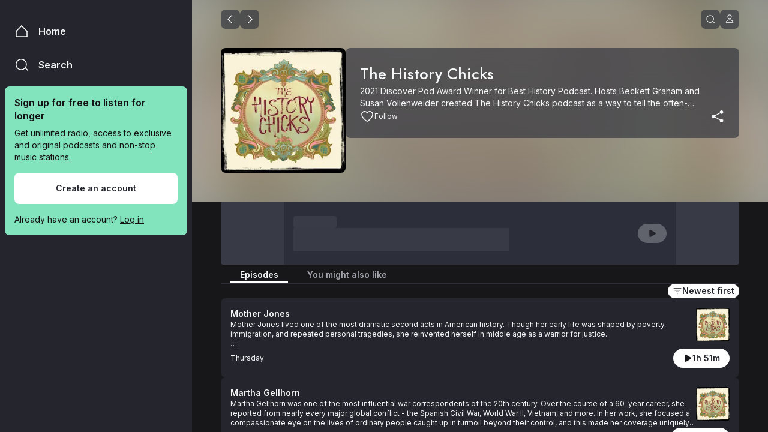

--- FILE ---
content_type: text/html; charset=utf-8
request_url: https://play.listnr.com/podcast/the-history-chicks
body_size: 19971
content:
<!DOCTYPE html><html prefix="og: https://ogp.me/ns#" data-sentry-element="Html" data-sentry-component="CustomDocument" data-sentry-source-file="_document.tsx"><head data-sentry-element="Head" data-sentry-source-file="_document.tsx"><meta charSet="utf-8"/><meta name="viewport" content="width=device-width, initial-scale=1, maximum-scale=1, user-scalable=no" data-sentry-element="meta" data-sentry-source-file="_app.tsx"/><meta property="og:site_name" content="LiSTNR" data-sentry-element="meta" data-sentry-source-file="_app.tsx"/><title>The History Chicks - Podcast on LiSTNR</title><meta name="description" content="2021 Discover Pod Award Winner for Best History Podcast. Hosts Beckett Graham and Susan Vollenweider created The History Chicks podcast as a way to tell the often-overlooked stories of the women who&#x27;ve gone before us. While the show is used for school curriculum across the country, it&#x27;s nothing like a boring history class!" data-sentry-element="meta" data-sentry-source-file="index.tsx"/><meta name="twitter:title" content="The History Chicks - Podcast on LiSTNR" data-sentry-element="meta" data-sentry-source-file="index.tsx"/><meta name="twitter:description" content="2021 Discover Pod Award Winner for Best History Podcast. Hosts Beckett Graham and Susan Vollenweider created The History Chicks podcast as a way to tell the often-overlooked stories of the women who&#x27;ve gone before us. While the show is used for school curriculum across the country, it&#x27;s nothing like a boring history class!" data-sentry-element="meta" data-sentry-source-file="index.tsx"/><meta name="twitter:card" content="summary_large_image" data-sentry-element="meta" data-sentry-source-file="index.tsx"/><meta property="og:type" content="website" data-sentry-element="meta" data-sentry-source-file="index.tsx"/><meta property="og:image" content="https://images.ctfassets.net/yxg7lydfj6tc/922e73ea-aba9-4aa2-b210-0f6ed9083bfa/b3204260ab5d111bf4691e7d4af3a53c/listnr-the-history-chicks-wondery-app-square-3000x3000.jpeg"/><meta name="twitter:image" content="https://images.ctfassets.net/yxg7lydfj6tc/922e73ea-aba9-4aa2-b210-0f6ed9083bfa/b3204260ab5d111bf4691e7d4af3a53c/listnr-the-history-chicks-wondery-app-square-3000x3000.jpeg"/><meta property="og:image:secure_url" content="https://images.ctfassets.net/yxg7lydfj6tc/922e73ea-aba9-4aa2-b210-0f6ed9083bfa/b3204260ab5d111bf4691e7d4af3a53c/listnr-the-history-chicks-wondery-app-square-3000x3000.jpeg"/><meta property="og:image:alt" content="The History Chicks - Podcast on LiSTNR"/><meta property="og:image:type" content="image/jpeg"/><meta property="og:image:width" content="1080"/><meta property="og:image:height" content="1080"/><meta property="og:url" content="https://play.listnr.com/podcast/the-history-chicks"/><meta property="og:title" content="The History Chicks"/><meta property="og:description" content="2021 Discover Pod Award Winner for Best History Podcast. Hosts Beckett Graham and Susan Vollenweider created The History Chicks podcast as a way to tell the often-overlooked stories of the women who&#x27;ve gone before us. While the show is used for school curriculum across the country, it&#x27;s nothing like a boring history class!"/><link rel="canonical" href="https://play.listnr.com/podcast/the-history-chicks"/><meta name="next-head-count" content="20"/><style data-styled="" data-styled-version="5.3.11">.jvEiqK{background-color:#FFFFFF;border-radius:26px;height:52px;border-radius:8px;padding:0 24px;min-width:200px;-webkit-box-pack:center;-webkit-justify-content:center;-ms-flex-pack:center;justify-content:center;-webkit-align-items:center;-webkit-box-align:center;-ms-flex-align:center;align-items:center;display:-webkit-box;display:-webkit-flex;display:-ms-flexbox;display:flex;cursor:pointer;-webkit-user-select:none;-moz-user-select:none;-ms-user-select:none;user-select:none;border:0;}/*!sc*/
.jvEiqK span{color:#24252D;}/*!sc*/
.jvEiqK path{fill:#24252D;}/*!sc*/
.jvEiqK svg circle{stroke:#17171A;}/*!sc*/
.jvEiqK svg path{fill:#17171A;}/*!sc*/
.jvEiqK .button-content{background-color:#17171A;}/*!sc*/
.jvEiqK:hover{opacity:0.9;}/*!sc*/
.jvEiqK:active{background-color:#A5A5AE;}/*!sc*/
.jvEiqK svg{width:20px;height:20px;}/*!sc*/
.hjuHJc{background-color:#FFFFFF;border-radius:18px;height:24px;min-width:80px;padding:0 8px;-webkit-box-pack:center;-webkit-justify-content:center;-ms-flex-pack:center;justify-content:center;-webkit-align-items:center;-webkit-box-align:center;-ms-flex-align:center;align-items:center;display:-webkit-box;display:-webkit-flex;display:-ms-flexbox;display:flex;cursor:pointer;-webkit-user-select:none;-moz-user-select:none;-ms-user-select:none;user-select:none;border:0;}/*!sc*/
.hjuHJc span{color:#24252D;}/*!sc*/
.hjuHJc path{fill:#24252D;}/*!sc*/
.hjuHJc svg circle{stroke:#17171A;}/*!sc*/
.hjuHJc svg path{fill:#17171A;}/*!sc*/
.hjuHJc .button-content{background-color:#17171A;}/*!sc*/
.hjuHJc:hover{opacity:0.9;}/*!sc*/
.hjuHJc:active{background-color:#A5A5AE;}/*!sc*/
.hjuHJc svg{width:16px;height:16px;}/*!sc*/
.liFqtG{background-color:#FFFFFF;background-color:rgba(255,255,255,0.25);border-radius:24px;height:32px;min-width:48px;padding:0 16px;-webkit-box-pack:center;-webkit-justify-content:center;-ms-flex-pack:center;justify-content:center;-webkit-align-items:center;-webkit-box-align:center;-ms-flex-align:center;align-items:center;display:-webkit-box;display:-webkit-flex;display:-ms-flexbox;display:flex;cursor:auto;-webkit-user-select:none;-moz-user-select:none;-ms-user-select:none;user-select:none;border:0;}/*!sc*/
.liFqtG span{color:#24252D;}/*!sc*/
.liFqtG path{fill:#24252D;}/*!sc*/
.liFqtG svg circle{stroke:#17171A;}/*!sc*/
.liFqtG svg path{fill:#17171A;}/*!sc*/
.liFqtG .button-content{background-color:#17171A;}/*!sc*/
.liFqtG span{color:#24252D;}/*!sc*/
.liFqtG svg path{fill:#24252D;}/*!sc*/
.liFqtG svg{width:16px;height:16px;}/*!sc*/
data-styled.g2[id="sc-3420368a-0"]{content:"jvEiqK,hjuHJc,liFqtG,"}/*!sc*/
.gVBJWS{display:-webkit-box;display:-webkit-flex;display:-ms-flexbox;display:flex;-webkit-flex-direction:row;-ms-flex-direction:row;flex-direction:row;gap:16px;-webkit-box-pack:center;-webkit-justify-content:center;-ms-flex-pack:center;justify-content:center;-webkit-align-items:center;-webkit-box-align:center;-ms-flex-align:center;align-items:center;}/*!sc*/
.dGUPOt{display:-webkit-box;display:-webkit-flex;display:-ms-flexbox;display:flex;-webkit-flex-direction:row;-ms-flex-direction:row;flex-direction:row;gap:8px;-webkit-box-pack:center;-webkit-justify-content:center;-ms-flex-pack:center;justify-content:center;-webkit-align-items:center;-webkit-box-align:center;-ms-flex-align:center;align-items:center;}/*!sc*/
.iNdnEM{display:-webkit-box;display:-webkit-flex;display:-ms-flexbox;display:flex;-webkit-flex-direction:row-reverse;-ms-flex-direction:row-reverse;flex-direction:row-reverse;gap:8px;-webkit-box-pack:center;-webkit-justify-content:center;-ms-flex-pack:center;justify-content:center;-webkit-align-items:center;-webkit-box-align:center;-ms-flex-align:center;align-items:center;}/*!sc*/
.iNdnEA{display:-webkit-box;display:-webkit-flex;display:-ms-flexbox;display:flex;-webkit-flex-direction:row-reverse;-ms-flex-direction:row-reverse;flex-direction:row-reverse;gap:4px;-webkit-box-pack:center;-webkit-justify-content:center;-ms-flex-pack:center;justify-content:center;-webkit-align-items:center;-webkit-box-align:center;-ms-flex-align:center;align-items:center;}/*!sc*/
data-styled.g3[id="sc-3420368a-1"]{content:"gVBJWS,dGUPOt,iNdnEM,iNdnEA,"}/*!sc*/
.jNOIpz{white-space:nowrap;color:#F6F7F8;}/*!sc*/
.nYvcL{white-space:nowrap;color:#141416;}/*!sc*/
data-styled.g4[id="sc-7e91dd5d-0"]{content:"jNOIpz,nYvcL,"}/*!sc*/
.dAXrJi{font-family:var(--inter-font),sans-serif;font-style:normal;font-weight:600;font-size:16px;line-height:22px;margin:0;white-space:nowrap;word-break:normal;}/*!sc*/
@media screen and (min-width:600px){.dAXrJi{font-family:var(--inter-font),sans-serif;font-style:normal;font-weight:600;font-size:16px;line-height:22px;}}/*!sc*/
@media screen and (min-width:961px){.dAXrJi{font-family:var(--inter-font),sans-serif;font-style:normal;font-weight:600;font-size:16px;line-height:22px;}}/*!sc*/
.fiEdoi{font-family:var(--inter-font),sans-serif;font-style:normal;font-weight:600;font-size:16px;line-height:22px;margin:0;white-space:pre-wrap;word-break:break-word;}/*!sc*/
@media screen and (min-width:600px){.fiEdoi{font-family:var(--inter-font),sans-serif;font-style:normal;font-weight:600;font-size:16px;line-height:22px;}}/*!sc*/
@media screen and (min-width:961px){.fiEdoi{font-family:var(--inter-font),sans-serif;font-style:normal;font-weight:600;font-size:16px;line-height:22px;}}/*!sc*/
.jaEHro{font-family:var(--inter-font),sans-serif;font-style:normal;font-weight:400;font-size:14px;line-height:20px;margin:0;white-space:pre-wrap;word-break:break-word;}/*!sc*/
@media screen and (min-width:600px){.jaEHro{font-family:var(--inter-font),sans-serif;font-style:normal;font-weight:400;font-size:14px;line-height:20px;}}/*!sc*/
@media screen and (min-width:961px){.jaEHro{font-family:var(--inter-font),sans-serif;font-style:normal;font-weight:400;font-size:14px;line-height:20px;}}/*!sc*/
.fvABcC{font-family:var(--inter-font),sans-serif;font-style:normal;font-weight:600;font-size:14px;line-height:20px;margin:0;white-space:nowrap;word-break:normal;}/*!sc*/
@media screen and (min-width:600px){.fvABcC{font-family:var(--inter-font),sans-serif;font-style:normal;font-weight:600;font-size:14px;line-height:20px;}}/*!sc*/
@media screen and (min-width:961px){.fvABcC{font-family:var(--inter-font),sans-serif;font-style:normal;font-weight:600;font-size:14px;line-height:20px;}}/*!sc*/
.jSjBxr{font-family:var(--inter-font),sans-serif;font-style:normal;font-weight:400;font-size:14px;line-height:20px;-webkit-text-decoration:underline;text-decoration:underline;margin:0;white-space:pre-wrap;word-break:break-word;}/*!sc*/
@media screen and (min-width:600px){.jSjBxr{font-family:var(--inter-font),sans-serif;font-style:normal;font-weight:400;font-size:14px;line-height:20px;-webkit-text-decoration:underline;text-decoration:underline;}}/*!sc*/
@media screen and (min-width:961px){.jSjBxr{font-family:var(--inter-font),sans-serif;font-style:normal;font-weight:400;font-size:14px;line-height:20px;-webkit-text-decoration:underline;text-decoration:underline;}}/*!sc*/
.btOrsf{font-family:var(--jost-font),sans-serif;font-style:normal;font-weight:500;font-size:26px;line-height:38px;margin:0;white-space:pre-wrap;word-break:break-word;}/*!sc*/
@media screen and (min-width:600px){.btOrsf{font-family:var(--jost-font),sans-serif;font-style:normal;font-weight:500;font-size:26px;line-height:38px;}}/*!sc*/
@media screen and (min-width:961px){.btOrsf{font-family:var(--jost-font),sans-serif;font-style:normal;font-weight:500;font-size:26px;line-height:38px;}}/*!sc*/
.jNlnon{font-family:var(--inter-font),sans-serif;font-style:normal;font-weight:400;font-size:12px;line-height:16px;margin:0;white-space:nowrap;word-break:normal;}/*!sc*/
@media screen and (min-width:600px){.jNlnon{font-family:var(--inter-font),sans-serif;font-style:normal;font-weight:400;font-size:12px;line-height:16px;}}/*!sc*/
@media screen and (min-width:961px){.jNlnon{font-family:var(--inter-font),sans-serif;font-style:normal;font-weight:400;font-size:12px;line-height:16px;}}/*!sc*/
data-styled.g5[id="sc-7e91dd5d-1"]{content:"dAXrJi,fiEdoi,jaEHro,fvABcC,jSjBxr,btOrsf,jNlnon,"}/*!sc*/
.jyrNtR{color:#F6F7F8;}/*!sc*/
data-styled.g6[id="sc-d49e0baf-0"]{content:"jyrNtR,"}/*!sc*/
.jLlcNR{display:block;display:-webkit-box;max-width:100%;padding:0;-webkit-box-orient:vertical;overflow:hidden;text-overflow:ellipsis;word-break:break-word;-webkit-line-clamp:2;line-clamp:2;}/*!sc*/
@media screen and (min-width:1321px){.jLlcNR{-webkit-line-clamp:2;line-clamp:2;}}/*!sc*/
data-styled.g7[id="sc-d49e0baf-1"]{content:"jLlcNR,"}/*!sc*/
.dxvcnc{font-family:var(--inter-font),sans-serif;font-style:normal;font-weight:400;font-size:14px;line-height:20px;-webkit-line-clamp:s:2px;l:2px;margin:0;white-space:pre-wrap;}/*!sc*/
@media screen and (min-width:600px){.dxvcnc{font-family:var(--inter-font),sans-serif;font-style:normal;font-weight:400;font-size:14px;line-height:20px;}}/*!sc*/
@media screen and (min-width:961px){.dxvcnc{font-family:var(--inter-font),sans-serif;font-style:normal;font-weight:400;font-size:14px;line-height:20px;}}/*!sc*/
data-styled.g8[id="sc-d49e0baf-2"]{content:"dxvcnc,"}/*!sc*/
.lnVKrk{display:-webkit-box;display:-webkit-flex;display:-ms-flexbox;display:flex;-webkit-box-pack:center;-webkit-justify-content:center;-ms-flex-pack:center;justify-content:center;-webkit-align-items:center;-webkit-box-align:center;-ms-flex-align:center;align-items:center;}/*!sc*/
data-styled.g16[id="sc-8f6757ed-1"]{content:"lnVKrk,"}/*!sc*/
.hNEOfd{box-sizing:border-box;}/*!sc*/
data-styled.g18[id="src__Box-sc-1sbtrzs-0"]{content:"hNEOfd,"}/*!sc*/
.eqdOIn{display:-webkit-box;display:-webkit-flex;display:-ms-flexbox;display:flex;}/*!sc*/
data-styled.g19[id="src__Flex-sc-1sbtrzs-1"]{content:"eqdOIn,"}/*!sc*/
.jjvegK{display:-webkit-box;display:-webkit-flex;display:-ms-flexbox;display:flex;gap:16px;cursor:pointer;}/*!sc*/
.jjvegK:hover{opacity:0.9;-webkit-transition:-webkit-transform 0.1s ease-in-out;-webkit-transition:transform 0.1s ease-in-out;transition:transform 0.1s ease-in-out;}/*!sc*/
.jjvegK a{width:100%;}/*!sc*/
data-styled.g24[id="sc-9cebc487-0"]{content:"jjvegK,"}/*!sc*/
.bAFOYU{display:-webkit-box;display:-webkit-flex;display:-ms-flexbox;display:flex;margin-left:auto;width:56px;height:56px;position:relative;border-radius:4px;cursor:pointer;}/*!sc*/
.bAFOYU a{width:100%;-webkit-text-decoration:none;text-decoration:none;}/*!sc*/
.bAFOYU img{object-fit:contain;border-radius:4px;width:56px;height:56px;aspect-ratio:1/1;}/*!sc*/
data-styled.g25[id="sc-9cebc487-1"]{content:"bAFOYU,"}/*!sc*/
.jYntzq{display:-webkit-box;display:-webkit-flex;display:-ms-flexbox;display:flex;gap:8px;-webkit-align-items:center;-webkit-box-align:center;-ms-flex-align:center;align-items:center;cursor:pointer;pointer-events:auto;opacity:1;}/*!sc*/
.jYntzq:hover{-webkit-transition:-webkit-transform 0.1s ease-in-out;-webkit-transition:transform 0.1s ease-in-out;transition:transform 0.1s ease-in-out;}/*!sc*/
.jYntzq svg{width:24px;height:24px;}/*!sc*/
.jYntzq path{fill:#F6F7F8;}/*!sc*/
data-styled.g27[id="sc-481d9d55-0"]{content:"jYntzq,"}/*!sc*/
.kTnmNY{width:100%;-webkit-flex-direction:column;-ms-flex-direction:column;flex-direction:column;-webkit-align-items:flex-start;-webkit-box-align:flex-start;-ms-flex-align:flex-start;align-items:flex-start;gap:16px;padding:16px;border-radius:8px;position:relative;background-color:#24252D;z-index:1;}/*!sc*/
.kTnmNY path{fill:#FFFFFF;}/*!sc*/
data-styled.g28[id="sc-965093a-0"]{content:"kTnmNY,"}/*!sc*/
.egDWUl{width:100%;-webkit-align-items:flex-start;-webkit-box-align:flex-start;-ms-flex-align:flex-start;align-items:flex-start;gap:16px;}/*!sc*/
data-styled.g29[id="sc-965093a-1"]{content:"egDWUl,"}/*!sc*/
.dJfGYy{width:100%;-webkit-flex-direction:column;-ms-flex-direction:column;flex-direction:column;-webkit-align-items:flex-start;-webkit-box-align:flex-start;-ms-flex-align:flex-start;align-items:flex-start;gap:4px;-webkit-flex:1 0 0;-ms-flex:1 0 0;flex:1 0 0;}/*!sc*/
.dJfGYy:hover{opacity:0.9;-webkit-transition:-webkit-transform 0.1s ease-in-out;-webkit-transition:transform 0.1s ease-in-out;transition:transform 0.1s ease-in-out;}/*!sc*/
.dJfGYy a{width:100%;cursor:pointer;}/*!sc*/
data-styled.g30[id="sc-965093a-2"]{content:"dJfGYy,"}/*!sc*/
.efieMQ{width:100%;gap:24px;-webkit-align-items:center;-webkit-box-align:center;-ms-flex-align:center;align-items:center;}/*!sc*/
.efieMQ button{margin-left:auto;}/*!sc*/
data-styled.g32[id="sc-aaadbb62-0"]{content:"efieMQ,"}/*!sc*/
.eGgcro button{cursor:pointer;min-width:66px;gap:4px;background-color:#2C2F3A;}/*!sc*/
data-styled.g33[id="sc-aaadbb62-1"]{content:"eGgcro,"}/*!sc*/
.dsNdxf{gap:8px;overflow:hidden;}/*!sc*/
data-styled.g35[id="sc-aaadbb62-3"]{content:"dsNdxf,"}/*!sc*/
.iYxPAo{margin-left:auto;}/*!sc*/
data-styled.g36[id="sc-aaadbb62-4"]{content:"iYxPAo,"}/*!sc*/
.iqlRiO{width:112px;height:16px;border-radius:2px;-webkit-animation:dKxsMR 1.5s ease-in infinite;animation:dKxsMR 1.5s ease-in infinite;}/*!sc*/
.bPjXtd{width:85%;height:20px;border-radius:2px;-webkit-animation:dKxsMR 1.5s ease-in infinite;animation:dKxsMR 1.5s ease-in infinite;}/*!sc*/
.dGiwWW{width:100%;height:32px;border-radius:2px;-webkit-animation:dKxsMR 1.5s ease-in infinite;animation:dKxsMR 1.5s ease-in infinite;}/*!sc*/
.dtqbhX{width:100%;aspect-ratio:1;border-radius:4px;-webkit-animation:dKxsMR 1.5s ease-in infinite;animation:dKxsMR 1.5s ease-in infinite;}/*!sc*/
.ddcyrr{width:100%;height:4px;border-radius:2px;-webkit-animation:dKxsMR 1.5s ease-in infinite;animation:dKxsMR 1.5s ease-in infinite;}/*!sc*/
.cgXdhC{width:160px;height:20px;border-radius:2px;-webkit-animation:dKxsMR 1.5s ease-in infinite;animation:dKxsMR 1.5s ease-in infinite;}/*!sc*/
data-styled.g44[id="sc-d08057d0-0"]{content:"iqlRiO,bPjXtd,dGiwWW,dtqbhX,ddcyrr,cgXdhC,"}/*!sc*/
.laHGvn{cursor:pointer;position:relative;padding:0 16px;-webkit-align-items:flex-start;-webkit-box-align:flex-start;-ms-flex-align:flex-start;align-items:flex-start;}/*!sc*/
.laHGvn span{color:#F6F7F8;}/*!sc*/
.cIanNo{cursor:pointer;position:relative;padding:0 16px;-webkit-align-items:flex-start;-webkit-box-align:flex-start;-ms-flex-align:flex-start;align-items:flex-start;}/*!sc*/
.cIanNo span{color:#A5A5AE;}/*!sc*/
data-styled.g108[id="sc-4a03d3e9-0"]{content:"laHGvn,cIanNo,"}/*!sc*/
.Olhox{display:-webkit-box;display:-webkit-flex;display:-ms-flexbox;display:flex;min-width:96px;-webkit-flex-direction:column;-ms-flex-direction:column;flex-direction:column;-webkit-align-items:center;-webkit-box-align:center;-ms-flex-align:center;align-items:center;gap:16px;}/*!sc*/
data-styled.g109[id="sc-4a03d3e9-1"]{content:"Olhox,"}/*!sc*/
.kEpLXQ{width:100%;display:block;height:4px;background:#FFFFFF;}/*!sc*/
.ihyhmn{width:100%;display:block;height:4px;}/*!sc*/
data-styled.g110[id="sc-4a03d3e9-2"]{content:"kEpLXQ,ihyhmn,"}/*!sc*/
.dpQhDM{display:-webkit-box;display:-webkit-flex;display:-ms-flexbox;display:flex;padding:0;-webkit-flex-direction:column;-ms-flex-direction:column;flex-direction:column;gap:16px;}/*!sc*/
@media screen and (min-width:600px){.dpQhDM{gap:24px;}}/*!sc*/
data-styled.g111[id="sc-cac3b6f9-0"]{content:"dpQhDM,"}/*!sc*/
.fsUTXA{width:100%;height:1px;background:#2C2F3A;}/*!sc*/
data-styled.g112[id="sc-cac3b6f9-1"]{content:"fsUTXA,"}/*!sc*/
.aFxqh{display:-webkit-box;display:-webkit-flex;display:-ms-flexbox;display:flex;-webkit-align-items:center;-webkit-box-align:center;-ms-flex-align:center;align-items:center;-webkit-box-pack:center;-webkit-justify-content:center;-ms-flex-pack:center;justify-content:center;padding:8px;border-radius:8px;background-color:rgba(44,47,58,0.64);cursor:pointer;width:32px;height:32px;text-align:center;line-height:0;}/*!sc*/
.aFxqh:hover{opacity:0.9;-webkit-transition:-webkit-transform 0.1s ease-in-out;-webkit-transition:transform 0.1s ease-in-out;transition:transform 0.1s ease-in-out;}/*!sc*/
.aFxqh svg{margin:0;padding:0;width:16px;height:16px;display:block;line-height:0;vertical-align:middle;}/*!sc*/
.aFxqh svg path{fill:#FFFFFF;}/*!sc*/
data-styled.g118[id="sc-30cf1453-0"]{content:"aFxqh,"}/*!sc*/
.YnRPq{display:block;width:100%;height:100%;}/*!sc*/
@media screen and (min-width:961px){.YnRPq{display:none;}}/*!sc*/
data-styled.g121[id="sc-5e62fb2d-2"]{content:"YnRPq,"}/*!sc*/
.cFZOTg{display:none;}/*!sc*/
@media screen and (min-width:961px){.cFZOTg{display:block;}}/*!sc*/
data-styled.g124[id="sc-5e62fb2d-5"]{content:"cFZOTg,"}/*!sc*/
.ipknWB{width:100%;display:grid;direction:ltr;gap:16px;grid-template-columns:repeat(4,1fr);}/*!sc*/
@media screen and (min-width:600px){.ipknWB{grid-template-columns:repeat(8,1fr);gap:16px;}}/*!sc*/
@media screen and (min-width:961px){.ipknWB{grid-template-columns:repeat(6,1fr);gap:24px;}}/*!sc*/
@media screen and (min-width:1089px){.ipknWB{-webkit-column-gap:24px;column-gap:24px;grid-template-columns:repeat(8,1fr);}}/*!sc*/
@media screen and (min-width:1321px){.ipknWB{-webkit-column-gap:24px;column-gap:24px;grid-template-columns:repeat(10,1fr);}}/*!sc*/
@media screen and (min-width:1553px){.ipknWB{-webkit-column-gap:24px;column-gap:24px;grid-template-columns:repeat(12,1fr);}}/*!sc*/
@media screen and (min-width:1785px){.ipknWB{-webkit-column-gap:24px;column-gap:24px;grid-template-columns:repeat(14,1fr);}}/*!sc*/
@media screen and (min-width:2017px){.ipknWB{-webkit-column-gap:24px;column-gap:24px;grid-template-columns:repeat(16,1fr);}}/*!sc*/
@media screen and (min-width:2248px){.ipknWB{-webkit-column-gap:24px;column-gap:24px;grid-template-columns:repeat(16,1fr);}}/*!sc*/
data-styled.g156[id="sc-424fe52-0"]{content:"ipknWB,"}/*!sc*/
.hutLZo{position:relative;direction:ltr;color:black;width:100%;height:100%;display:inline-block;grid-column:auto / span 4;}/*!sc*/
@media screen and (min-width:600px){.hutLZo{display:inline-block;grid-column:auto / span 8;}}/*!sc*/
@media screen and (min-width:961px){.hutLZo{display:inline-block;grid-column:auto / span 6;}}/*!sc*/
@media screen and (min-width:1089px){.hutLZo{display:inline-block;grid-column:auto / span 8;}}/*!sc*/
@media screen and (min-width:1321px){.hutLZo{display:inline-block;grid-column:auto / span 10;}}/*!sc*/
@media screen and (min-width:1553px){.hutLZo{display:inline-block;grid-column:auto / span 12;}}/*!sc*/
@media screen and (min-width:1785px){.hutLZo{display:inline-block;grid-column:auto / span 14;}}/*!sc*/
@media screen and (min-width:2017px){.hutLZo{display:inline-block;grid-column:auto / span 16;}}/*!sc*/
@media screen and (min-width:2248px){.hutLZo{display:inline-block;grid-column:auto / span 16;}}/*!sc*/
data-styled.g157[id="sc-424fe52-1"]{content:"hutLZo,"}/*!sc*/
.iTazJi{width:100%;grid-column:auto / span 4;}/*!sc*/
@media screen and (min-width:600px){.iTazJi{grid-column:auto / span 8;}}/*!sc*/
@media screen and (min-width:961px){.iTazJi{grid-column:auto / span 6;}}/*!sc*/
@media screen and (min-width:1089px){.iTazJi{grid-column:auto / span 8;}}/*!sc*/
@media screen and (min-width:1321px){.iTazJi{grid-column:auto / span 10;}}/*!sc*/
@media screen and (min-width:1553px){.iTazJi{grid-column:auto / span 12;}}/*!sc*/
@media screen and (min-width:1785px){.iTazJi{grid-column:auto / span 14;}}/*!sc*/
@media screen and (min-width:2017px){.iTazJi{grid-column:auto / span 16;}}/*!sc*/
@media screen and (min-width:2248px){.iTazJi{grid-column:auto / span 16;}}/*!sc*/
.kUbYJi{width:100%;grid-column:1 / span 4;}/*!sc*/
@media screen and (min-width:600px){.kUbYJi{grid-column:1 / span 8;}}/*!sc*/
@media screen and (min-width:961px){.kUbYJi{grid-column:1 / span 6;}}/*!sc*/
@media screen and (min-width:1089px){.kUbYJi{grid-column:1 / span 8;}}/*!sc*/
@media screen and (min-width:1321px){.kUbYJi{grid-column:2 / span 8;}}/*!sc*/
@media screen and (min-width:1553px){.kUbYJi{grid-column:3 / span 8;}}/*!sc*/
@media screen and (min-width:1785px){.kUbYJi{grid-column:4 / span 8;}}/*!sc*/
@media screen and (min-width:2017px){.kUbYJi{grid-column:5 / span 8;}}/*!sc*/
@media screen and (min-width:2248px){.kUbYJi{grid-column:/ span 8;}}/*!sc*/
data-styled.g158[id="sc-424fe52-2"]{content:"iTazJi,kUbYJi,"}/*!sc*/
.bXwCtW{background-color:none;width:100%;height:100%;margin:0 16px;-webkit-box-pack:center;-webkit-justify-content:center;-ms-flex-pack:center;justify-content:center;}/*!sc*/
@media screen and (min-width:600px){.bXwCtW{background-color:none;margin:0 24px;}}/*!sc*/
@media screen and (min-width:961px){.bXwCtW{background-color:none;margin:0 48px;}}/*!sc*/
@media screen and (min-width:1089px){.bXwCtW{background-color:none;margin:0 48px;}}/*!sc*/
@media screen and (min-width:1321px){.bXwCtW{background-color:none;margin:0 48px;}}/*!sc*/
@media screen and (min-width:1553px){.bXwCtW{background-color:none;margin:0 48px;}}/*!sc*/
@media screen and (min-width:1785px){.bXwCtW{background-color:none;margin:0 48px;}}/*!sc*/
@media screen and (min-width:2017px){.bXwCtW{background-color:none;margin:0 48px;}}/*!sc*/
@media screen and (min-width:2248px){.bXwCtW{background-color:none;width:calc(1832px - 0px);margin:0 auto;}}/*!sc*/
data-styled.g160[id="sc-16c8a8b8-0"]{content:"bXwCtW,"}/*!sc*/
.dfyaHP{width:100%;}/*!sc*/
data-styled.g161[id="sc-16c8a8b8-1"]{content:"dfyaHP,"}/*!sc*/
.gMQJdY{position:absolute;top:0;left:0;width:100%;height:100%;-webkit-filter:blur(40px);filter:blur(40px);background:url(https://images.ctfassets.net/yxg7lydfj6tc/922e73ea-aba9-4aa2-b210-0f6ed9083bfa/b3204260ab5d111bf4691e7d4af3a53c/listnr-the-history-chicks-wondery-app-square-3000x3000.jpeg?w=930&h=930&fit=fill) center/cover;opacity:0.5;-webkit-transform:scale(1.2);-ms-transform:scale(1.2);transform:scale(1.2);}/*!sc*/
data-styled.g162[id="sc-f0bf6508-0"]{content:"gMQJdY,"}/*!sc*/
.iXbcul{position:absolute;top:0;left:0;width:100%;height:100%;background-color:#72757b;}/*!sc*/
data-styled.g163[id="sc-f0bf6508-1"]{content:"iXbcul,"}/*!sc*/
.eQwlME{width:100%;height:100%;z-index:1;padding:72px 0 32px 0;}/*!sc*/
@media screen and (min-width:600px){.eQwlME{padding:88px 0 48px 0;}}/*!sc*/
@media screen and (min-width:961px){.eQwlME{padding:80px 0 48px 0;}}/*!sc*/
data-styled.g164[id="sc-f0bf6508-2"]{content:"eQwlME,"}/*!sc*/
.kZRhai{position:relative;display:-webkit-box;display:-webkit-flex;display:-ms-flexbox;display:flex;-webkit-align-items:center;-webkit-box-align:center;-ms-flex-align:center;align-items:center;-webkit-box-pack:center;-webkit-justify-content:center;-ms-flex-pack:center;justify-content:center;overflow:hidden;margin-top:-40px;margin-left:-16px;width:calc(100% + 16px + 16px);}/*!sc*/
@media screen and (min-width:600px){.kZRhai{margin-left:-24px;width:calc(100% + 24px + 24px);}}/*!sc*/
@media screen and (min-width:961px){.kZRhai{margin-top:-64px;margin-left:-48px;width:calc(100% + 48px + 48px);}}/*!sc*/
@media screen and (min-width:2248px){.kZRhai{margin-left:0;width:calc(100vw - 320px - 0px);-webkit-transform:translateX(calc(-1 * (100vw - 2152px) / 2));-ms-transform:translateX(calc(-1 * (100vw - 2152px) / 2));transform:translateX(calc(-1 * (100vw - 2152px) / 2));}}/*!sc*/
data-styled.g165[id="sc-87cd0675-0"]{content:"kZRhai,"}/*!sc*/
.fVDalD{position:relative;display:-webkit-box;display:-webkit-flex;display:-ms-flexbox;display:flex;}/*!sc*/
data-styled.g180[id="sc-cdca190a-0"]{content:"fVDalD,"}/*!sc*/
.brtzyg{-webkit-transition-property:opacity,-webkit-transform;-webkit-transition-property:opacity,transform;transition-property:opacity,transform;-webkit-transition-duration:400ms;transition-duration:400ms;-webkit-transform:translateY(20px);-ms-transform:translateY(20px);transform:translateY(20px);opacity:0;}/*!sc*/
data-styled.g279[id="sc-12d269d8-0"]{content:"brtzyg,"}/*!sc*/
:root{--inter-font:'__Inter_f367f3','__Inter_Fallback_f367f3';--jost-font:'__Jost_4635eb','__Jost_Fallback_4635eb';overflow-y:hidden;}/*!sc*/
*,*::after,*::before{box-sizing:border-box;}/*!sc*/
html{-webkit-text-size-adjust:100%;font-family:ui-sans-serif,system-ui,-apple-system,BlinkMacSystemFont,Segoe UI,Roboto,Helvetica Neue,Arial,Noto Sans,sans-serif, Apple Color Emoji,Segoe UI Emoji,Segoe UI Symbol,Noto Color Emoji;line-height:1.5;tab-size:4;-webkit-scroll-behavior:smooth;-moz-scroll-behavior:smooth;-ms-scroll-behavior:smooth;scroll-behavior:smooth;overflow-y:auto;}/*!sc*/
body{background-color:#17171A;color:#F6F7F8;margin:0;padding:0;-webkit-transition:background-color,0.25s linear;transition:background-color,0.25s linear;}/*!sc*/
input:-webkit-autofill,input:-webkit-autofill:hover,input:-webkit-autofill:focus,input:-webkit-autofill:active{-webkit-box-shadow:0 0 0 1000px #17171A inset;-webkit-text-fill-color:#F6F7F8 !important;}/*!sc*/
a{color:inherit;-webkit-text-decoration:none;text-decoration:none;}/*!sc*/
.slick-slider{position:relative;display:block;box-sizing:border-box;-webkit-user-select:none;-moz-user-select:none;-ms-user-select:none;-webkit-user-select:none;-moz-user-select:none;-ms-user-select:none;user-select:none;-webkit-touch-callout:none;-khtml-user-select:none;-ms-touch-action:pan-y;touch-action:pan-y;-webkit-tap-highlight-color:transparent;}/*!sc*/
.slick-list{position:relative;display:block;overflow:hidden;margin:0;padding:0;}/*!sc*/
.slick-list:focus{outline:none;}/*!sc*/
.slick-list.dragging{cursor:pointer;cursor:hand;}/*!sc*/
.slick-slider .slick-track,.slick-slider .slick-list{-webkit-transform:translate3d(0,0,0);-moz-transform:translate3d(0,0,0);-ms-transform:translate3d(0,0,0);-o-transform:translate3d(0,0,0);-webkit-transform:translate3d(0,0,0);-ms-transform:translate3d(0,0,0);transform:translate3d(0,0,0);}/*!sc*/
.slick-track{position:relative;top:0;left:0;width:100000px !important;display:block;margin-right:auto;}/*!sc*/
.slick-track:before,.slick-track:after{display:table;content:'';}/*!sc*/
.slick-track:after{clear:both;}/*!sc*/
.slick-loading .slick-track{visibility:hidden;}/*!sc*/
.slick-slide{display:none;float:left;height:100%;min-height:1px;}/*!sc*/
.slick-slide *{outline:none;}/*!sc*/
[dir='rtl'] .slick-slide{float:right;}/*!sc*/
.slick-slide img{display:block;}/*!sc*/
.slick-slide.slick-loading img{display:none;}/*!sc*/
.slick-slide.dragging img{pointer-events:none;}/*!sc*/
.slick-initialized .slick-slide{display:block;}/*!sc*/
.slick-loading .slick-slide{visibility:hidden;}/*!sc*/
.slick-vertical .slick-slide{display:block;height:auto;border:1px solid transparent;}/*!sc*/
.slick-arrow.slick-hidden{display:none;}/*!sc*/
.slick-prev{display:none !important;}/*!sc*/
.slick-next{display:none !important;}/*!sc*/
input:-webkit-autofill,input:-webkit-autofill:hover,input:-webkit-autofill:focus,input:-webkit-autofill:active{-webkit-box-shadow:0 0 0 1000px #2C2F3A inset !important;-webkit-text-fill-color:#F6F7F8 !important;-webkit-transition:background-color 5000s;transition:background-color 5000s;caret-color:#F6F7F8;}/*!sc*/
data-styled.g296[id="sc-global-iJlNEm1"]{content:"sc-global-iJlNEm1,"}/*!sc*/
.enIkSe{display:-webkit-box;display:-webkit-flex;display:-ms-flexbox;display:flex;-webkit-flex-direction:column;-ms-flex-direction:column;flex-direction:column;-webkit-box-pack:justify;-webkit-justify-content:space-between;-ms-flex-pack:justify;justify-content:space-between;width:24px;height:24px;background:transparent;border:none;cursor:pointer;padding:6px 3px;z-index:10;}/*!sc*/
.enIkSe:focus{outline:none;}/*!sc*/
.enIkSe div{width:100%;height:1.5px;background:#FFFFFF;border-radius:10px;-webkit-transition:all 0.2s linear;transition:all 0.2s linear;position:relative;-webkit-transform-origin:1px;-ms-transform-origin:1px;transform-origin:1px;}/*!sc*/
.enIkSe div:first-child{-webkit-transform:rotate(0);-ms-transform:rotate(0);transform:rotate(0);}/*!sc*/
.enIkSe div:nth-child(2){-webkit-transform:rotate(0);-ms-transform:rotate(0);transform:rotate(0);}/*!sc*/
.enIkSe div:nth-child(3){opacity:1;}/*!sc*/
data-styled.g301[id="sc-cb5e990d-0"]{content:"enIkSe,"}/*!sc*/
.fhKIGL{display:-webkit-box;display:-webkit-flex;display:-ms-flexbox;display:flex;-webkit-flex:1;-ms-flex:1;flex:1;height:100vh;overflow:hidden;}/*!sc*/
data-styled.g306[id="sc-ec87b90c-0"]{content:"fhKIGL,"}/*!sc*/
.cuXZsZ{margin:0;-webkit-flex:2;-ms-flex:2;flex:2;position:relative;width:100vw;overflow:hidden auto;}/*!sc*/
data-styled.g307[id="sc-ec87b90c-1"]{content:"cuXZsZ,"}/*!sc*/
.hmaSXB{display:-webkit-box;display:-webkit-flex;display:-ms-flexbox;display:flex;gap:16px;}/*!sc*/
data-styled.g341[id="sc-77e575ff-0"]{content:"hmaSXB,"}/*!sc*/
.vrgCO{width:100%;-webkit-backdrop-filter:none;backdrop-filter:none;-webkit-transition:background-color 0.3s ease;transition:background-color 0.3s ease;}/*!sc*/
data-styled.g342[id="sc-77e575ff-1"]{content:"vrgCO,"}/*!sc*/
.CFiAS{width:100%;display:-webkit-box;display:-webkit-flex;display:-ms-flexbox;display:flex;-webkit-align-items:center;-webkit-box-align:center;-ms-flex-align:center;align-items:center;-webkit-box-pack:justify;-webkit-justify-content:space-between;-ms-flex-pack:justify;justify-content:space-between;padding:8px 0;height:64px;gap:16px;}/*!sc*/
data-styled.g343[id="sc-77e575ff-2"]{content:"CFiAS,"}/*!sc*/
.gYDikB{display:-webkit-box;display:-webkit-flex;display:-ms-flexbox;display:flex;gap:16px;}/*!sc*/
.gYDikB > svg{width:16px;height:16px;}/*!sc*/
data-styled.g344[id="sc-77e575ff-3"]{content:"gYDikB,"}/*!sc*/
.jcOcRZ{-webkit-box-pack:end;-webkit-justify-content:flex-end;-ms-flex-pack:end;justify-content:flex-end;display:-webkit-box;display:-webkit-flex;display:-ms-flexbox;display:flex;width:100%;}/*!sc*/
data-styled.g357[id="sc-b1e0a09b-1"]{content:"jcOcRZ,"}/*!sc*/
.eZGnkO{position:relative;border-radius:8px;overflow:hidden;width:240px;height:240px;}/*!sc*/
@media screen and (min-width:961px){.eZGnkO{width:208px;height:208px;}}/*!sc*/
.eZGnkO img{width:100%;height:100%;}/*!sc*/
data-styled.g364[id="sc-f3373fed-0"]{content:"eZGnkO,"}/*!sc*/
.iqnDnu{display:-webkit-box;display:-webkit-flex;display:-ms-flexbox;display:flex;-webkit-flex-direction:column;-ms-flex-direction:column;flex-direction:column;width:100%;-webkit-align-items:center;-webkit-box-align:center;-ms-flex-align:center;align-items:center;padding:24px;gap:16px;border-radius:8px;background-color:rgba(44,47,58,0.64);-webkit-backdrop-filter:blur(20px);backdrop-filter:blur(20px);}/*!sc*/
data-styled.g365[id="sc-e9944af7-0"]{content:"iqnDnu,"}/*!sc*/
.lauGzk{display:-webkit-box;display:-webkit-flex;display:-ms-flexbox;display:flex;-webkit-flex-direction:column;-ms-flex-direction:column;flex-direction:column;gap:8px;width:100%;cursor:pointer;-webkit-transition:all 0.3s ease-in-out;transition:all 0.3s ease-in-out;}/*!sc*/
.lauGzk:hover{opacity:0.9;}/*!sc*/
data-styled.g366[id="sc-e9944af7-1"]{content:"lauGzk,"}/*!sc*/
.feAvrF{width:100%;display:-webkit-box;display:-webkit-flex;display:-ms-flexbox;display:flex;-webkit-box-pack:justify;-webkit-justify-content:space-between;-ms-flex-pack:justify;justify-content:space-between;}/*!sc*/
data-styled.g367[id="sc-e9944af7-2"]{content:"feAvrF,"}/*!sc*/
.juwUXj{cursor:pointer;-webkit-transition:all 0.3s ease-in-out;transition:all 0.3s ease-in-out;}/*!sc*/
.juwUXj:hover{opacity:0.9;}/*!sc*/
data-styled.g368[id="sc-e9944af7-3"]{content:"juwUXj,"}/*!sc*/
.kKEroT{display:-webkit-box;display:-webkit-flex;display:-ms-flexbox;display:flex;-webkit-flex-direction:column;-ms-flex-direction:column;flex-direction:column;gap:24px;-webkit-align-items:center;-webkit-box-align:center;-ms-flex-align:center;align-items:center;height:100%;}/*!sc*/
@media screen and (min-width:1089px){.kKEroT{-webkit-flex-direction:row;-ms-flex-direction:row;flex-direction:row;-webkit-align-items:start;-webkit-box-align:start;-ms-flex-align:start;align-items:start;}}/*!sc*/
data-styled.g369[id="sc-2169d28a-0"]{content:"kKEroT,"}/*!sc*/
.gtHAMU{display:-webkit-box;display:-webkit-flex;display:-ms-flexbox;display:flex;-webkit-flex:1;-ms-flex:1;flex:1;height:100%;-webkit-align-items:center;-webkit-box-align:center;-ms-flex-align:center;align-items:center;}/*!sc*/
data-styled.g370[id="sc-2169d28a-1"]{content:"gtHAMU,"}/*!sc*/
.kahnkG{display:-webkit-box;display:-webkit-flex;display:-ms-flexbox;display:flex;width:100%;-webkit-flex-direction:column;-ms-flex-direction:column;flex-direction:column;gap:16px;}/*!sc*/
@media screen and (min-width:600px){.kahnkG{gap:24px;}}/*!sc*/
data-styled.g375[id="sc-e38e3ce8-0"]{content:"kahnkG,"}/*!sc*/
.ccWBww{display:-webkit-box;display:-webkit-flex;display:-ms-flexbox;display:flex;width:100%;position:relative;padding:8px 16px;-webkit-align-items:center;-webkit-box-align:center;-ms-flex-align:center;align-items:center;gap:24px;-webkit-backdrop-filter:blur(12px);backdrop-filter:blur(12px);background-color:rgba(23,23,26,0.72);}/*!sc*/
data-styled.g388[id="sc-acaf2449-0"]{content:"ccWBww,"}/*!sc*/
.ejRvxG{z-index:101;}/*!sc*/
.ejRvxG a{-webkit-text-decoration:none;text-decoration:none;line-height:normal;}/*!sc*/
.ejRvxG svg{width:106px;height:20px;}/*!sc*/
.ejRvxG svg path{fill:#FFFFFF;}/*!sc*/
data-styled.g389[id="sc-acaf2449-1"]{content:"ejRvxG,"}/*!sc*/
.dOJLlc{display:-webkit-box;display:-webkit-flex;display:-ms-flexbox;display:flex;gap:24px;margin-left:auto;z-index:101;}/*!sc*/
data-styled.g390[id="sc-acaf2449-2"]{content:"dOJLlc,"}/*!sc*/
.ghhdYy{position:absolute;top:100%;left:50%;-webkit-transform:translateX(-50%);-ms-transform:translateX(-50%);transform:translateX(-50%);margin-top:8px;z-index:90;max-width:90vw;width:-webkit-max-content;width:-moz-max-content;width:max-content;min-width:min(280px,90vw);}/*!sc*/
data-styled.g391[id="sc-acaf2449-3"]{content:"ghhdYy,"}/*!sc*/
.jjDzVD{display:-webkit-box;display:-webkit-flex;display:-ms-flexbox;display:flex;position:absolute;z-index:99;top:-100vh;left:0;width:100%;height:100vh;background:rgba(23,23,26,92%);-webkit-transition:-webkit-transform 0.3s ease-in-out;-webkit-transition:transform 0.3s ease-in-out;transition:transform 0.3s ease-in-out;-webkit-transform:translateY(0);-ms-transform:translateY(0);transform:translateY(0);}/*!sc*/
@media screen and (min-width:600px){.jjDzVD{top:42px;left:100%;-webkit-box-pack:end;-webkit-justify-content:flex-end;-ms-flex-pack:end;justify-content:flex-end;-webkit-transform:translateX(0);-ms-transform:translateX(0);transform:translateX(0);}}/*!sc*/
data-styled.g392[id="sc-acaf2449-4"]{content:"jjDzVD,"}/*!sc*/
.WQZjn{position:-webkit-sticky;position:sticky;top:0;width:100%;z-index:101;}/*!sc*/
@media screen and (min-width:961px){.WQZjn{z-index:87;}}/*!sc*/
data-styled.g393[id="sc-2a6c7c1c-0"]{content:"WQZjn,"}/*!sc*/
.gRQYfO{background-color:#81E4BD;border-radius:8px;padding:16px;}/*!sc*/
.gRQYfO > h3{font-size:16px;font-style:normal;font-weight:600;line-height:22px;}/*!sc*/
@media screen and (min-width:0){.gRQYfO{margin:24px 16px;}}/*!sc*/
@media screen and (min-width:600px){.gRQYfO{margin:8px 0;}}/*!sc*/
data-styled.g398[id="sc-4e7c9ca6-0"]{content:"gRQYfO,"}/*!sc*/
.cmamOi{padding-bottom:8px;}/*!sc*/
data-styled.g399[id="sc-4e7c9ca6-1"]{content:"cmamOi,"}/*!sc*/
.hyrtUZ{display:-webkit-box;display:-webkit-flex;display:-ms-flexbox;display:flex;-webkit-flex-direction:row;-ms-flex-direction:row;flex-direction:row;}/*!sc*/
data-styled.g400[id="sc-4e7c9ca6-2"]{content:"hyrtUZ,"}/*!sc*/
.gaHHqe{margin:16px 0;}/*!sc*/
.gaHHqe > button{width:100%;}/*!sc*/
data-styled.g402[id="sc-4e7c9ca6-4"]{content:"gaHHqe,"}/*!sc*/
.hPcRlJ{display:-webkit-box;display:-webkit-flex;display:-ms-flexbox;display:flex;background-color:#24252D;width:100%;-webkit-flex-direction:column;-ms-flex-direction:column;flex-direction:column;}/*!sc*/
@media screen and (min-width:0){.hPcRlJ{height:100vh;padding-top:56px;padding-bottom:24px;}}/*!sc*/
@media screen and (min-width:600px){.hPcRlJ{height:calc(100vh - 40px);width:50%;padding:24px;}}/*!sc*/
@media screen and (min-width:961px){.hPcRlJ{width:320px;height:100vh;margin-top:0;gap:8px;padding-right:8px;padding-left:8px;padding-bottom:24px;}}/*!sc*/
data-styled.g421[id="sc-65f31657-0"]{content:"hPcRlJ,"}/*!sc*/
.bmUcG{padding:8px 0;}/*!sc*/
@media screen and (min-width:961px){.bmUcG{padding:0;}}/*!sc*/
data-styled.g422[id="sc-65f31657-1"]{content:"bmUcG,"}/*!sc*/
.eXiBIL{display:-webkit-box;display:-webkit-flex;display:-ms-flexbox;display:flex;padding:16px 8px;margin:0 8px;-webkit-align-items:center;-webkit-box-align:center;-ms-flex-align:center;align-items:center;background-color:transparent;}/*!sc*/
.eXiBIL span{font-weight:normal;}/*!sc*/
.eXiBIL:hover{background-color:#17171A;-webkit-transition:background-color 0.1s ease-in-out;transition:background-color 0.1s ease-in-out;}/*!sc*/
.eXiBIL svg{margin-right:16px;}/*!sc*/
.eXiBIL svg path{fill:#FFFFFF;}/*!sc*/
@media screen and (min-width:0){.eXiBIL{margin:0;padding:16px 16px;}}/*!sc*/
@media screen and (min-width:600px){.eXiBIL{margin:0 -8px;padding:16px 8px;border-radius:8px;}}/*!sc*/
@media screen and (min-width:961px){.eXiBIL{margin:0;padding:16px;}}/*!sc*/
data-styled.g423[id="sc-65f31657-2"]{content:"eXiBIL,"}/*!sc*/
.fINUmO{display:-webkit-box;display:-webkit-flex;display:-ms-flexbox;display:flex;-webkit-flex-direction:column;-ms-flex-direction:column;flex-direction:column;gap:48px;padding-bottom:96px;padding-top:0px;width:100%;}/*!sc*/
@media screen and (min-width:600px){.fINUmO{gap:48px;padding-bottom:112px;padding-top:0px;}}/*!sc*/
@media screen and (min-width:961px){.fINUmO{gap:48px;padding-bottom:144px;padding-top:0px;}}/*!sc*/
data-styled.g466[id="sc-7d78a816-0"]{content:"fINUmO,"}/*!sc*/
@-webkit-keyframes dKxsMR{0%{background-color:#FFFFFF;opacity:0.05;}50%{background-color:#FFFFFF;opacity:0.1;}100%{background-color:#FFFFFF;opacity:0.05;}}/*!sc*/
@keyframes dKxsMR{0%{background-color:#FFFFFF;opacity:0.05;}50%{background-color:#FFFFFF;opacity:0.1;}100%{background-color:#FFFFFF;opacity:0.05;}}/*!sc*/
data-styled.g547[id="sc-keyframes-dKxsMR"]{content:"dKxsMR,"}/*!sc*/
</style><link rel="icon" href="/favicon.ico" sizes="any"/><link rel="icon" href="/favicon/icon.svg" type="image/svg+xml"/><link rel="apple-touch-icon" href="/favicon/apple-touch-icon.png"/><link rel="manifest" href="/favicon/manifest.webmanifest"/><link rel="icon" type="image/png" sizes="16x16" href="/favicon/favicon_16x16_solid.png"/><link rel="icon" type="image/png" sizes="32x32" href="/favicon/favicon_32x32_solid.png"/><script async="" rel="prefetch" src="https://browser.covatic.io/sdk/v1/sca.js" type="text/javascript"></script><script id="covatic-init">
            (function initCovatic() {
              function start() {
                try {
                  if (window.covaticBrowserSDK && typeof window.covaticBrowserSDK.Client === 'function') {
                    window.covaticBrowserSDK.Client("[base64]/xRyn3eAGrjhDqjEFsPLudgvRzLZhriPBWE3nthFUUAjaDAZ");
                    console.log('[Covatic] Client initialized');
                  } else {
                    console.warn('[Covatic] SDK loaded but Client not found');
                  }
                } catch (err) {
                  console.error('[Covatic] Covatic init failed:', err);
                }
              }

              if (document.readyState === 'complete' || document.readyState === 'interactive') {
                if (window.covaticBrowserSDK) start();
                else window.addEventListener('load', start);
              } else {
                document.addEventListener('DOMContentLoaded', function() {
                  if (window.covaticBrowserSDK) start();
                  else window.addEventListener('load', start);
                });
              }
            })();
          </script><script data-sentry-component="GTMHead" data-sentry-source-file="index.tsx">
      (function(w,d,s,l,i){
        w[l]=w[l]||[];
        w[l].push({'gtm.start': new Date().getTime(), event:'gtm.js'});
        var f=d.getElementsByTagName(s)[0],
        j=d.createElement(s), dl=l!='dataLayer'?'&l='+l:'';
        j.async=true;
        j.src='https://www.googletagmanager.com/gtm.js?id='+i+dl;
        f.parentNode.insertBefore(j,f);
      })(window,document,'script','scaGtmDataLayer','GTM-TKZ48C2L');
    </script><script async="" type="text/javascript" src="//cdn.evgnet.com/beacon/southerncrossaustereo/sca_prod/scripts/evergage.min.js" data-rh="true"></script><script async="" rel="prefetch" type="text/javascript" src="https://synchrobox.adswizz.com/register2.php"></script><script async="" rel="prefetch" type="text/javascript" src="https://cdn.adswizz.com/adswizz/js/SynchroClient2.js"></script><link rel="preload" href="/_next/static/media/e4af272ccee01ff0-s.p.woff2" as="font" type="font/woff2" crossorigin="anonymous" data-next-font="size-adjust"/><link rel="preload" href="/_next/static/media/9dd75fadc5b3df29-s.p.woff2" as="font" type="font/woff2" crossorigin="anonymous" data-next-font="size-adjust"/><link rel="preload" href="/_next/static/css/40de7f17a95e6ae1.css" as="style"/><link rel="stylesheet" href="/_next/static/css/40de7f17a95e6ae1.css" data-n-g=""/><noscript data-n-css=""></noscript><script defer="" nomodule="" src="/_next/static/chunks/polyfills-c67a75d1b6f99dc8.js"></script><script src="/_next/static/chunks/webpack-5c1d74204d0a3f5c.js" defer=""></script><script src="/_next/static/chunks/framework-00b3e4ac6b782d0d.js" defer=""></script><script src="/_next/static/chunks/main-afb9129041cbb3a1.js" defer=""></script><script src="/_next/static/chunks/pages/_app-fda143f0a5a5b505.js" defer=""></script><script src="/_next/static/chunks/pages/podcast/%5BshowSlug%5D-e1a0816afc2c49bf.js" defer=""></script><script src="/_next/static/Y97BHzA3gw8C5KNl7NUKK/_buildManifest.js" defer=""></script><script src="/_next/static/Y97BHzA3gw8C5KNl7NUKK/_ssgManifest.js" defer=""></script><style data-styled="" data-styled-version="5.3.11">.jvEiqK{background-color:#FFFFFF;border-radius:26px;height:52px;border-radius:8px;padding:0 24px;min-width:200px;-webkit-box-pack:center;-webkit-justify-content:center;-ms-flex-pack:center;justify-content:center;-webkit-align-items:center;-webkit-box-align:center;-ms-flex-align:center;align-items:center;display:-webkit-box;display:-webkit-flex;display:-ms-flexbox;display:flex;cursor:pointer;-webkit-user-select:none;-moz-user-select:none;-ms-user-select:none;user-select:none;border:0;}/*!sc*/
.jvEiqK span{color:#24252D;}/*!sc*/
.jvEiqK path{fill:#24252D;}/*!sc*/
.jvEiqK svg circle{stroke:#17171A;}/*!sc*/
.jvEiqK svg path{fill:#17171A;}/*!sc*/
.jvEiqK .button-content{background-color:#17171A;}/*!sc*/
.jvEiqK:hover{opacity:0.9;}/*!sc*/
.jvEiqK:active{background-color:#A5A5AE;}/*!sc*/
.jvEiqK svg{width:20px;height:20px;}/*!sc*/
.hjuHJc{background-color:#FFFFFF;border-radius:18px;height:24px;min-width:80px;padding:0 8px;-webkit-box-pack:center;-webkit-justify-content:center;-ms-flex-pack:center;justify-content:center;-webkit-align-items:center;-webkit-box-align:center;-ms-flex-align:center;align-items:center;display:-webkit-box;display:-webkit-flex;display:-ms-flexbox;display:flex;cursor:pointer;-webkit-user-select:none;-moz-user-select:none;-ms-user-select:none;user-select:none;border:0;}/*!sc*/
.hjuHJc span{color:#24252D;}/*!sc*/
.hjuHJc path{fill:#24252D;}/*!sc*/
.hjuHJc svg circle{stroke:#17171A;}/*!sc*/
.hjuHJc svg path{fill:#17171A;}/*!sc*/
.hjuHJc .button-content{background-color:#17171A;}/*!sc*/
.hjuHJc:hover{opacity:0.9;}/*!sc*/
.hjuHJc:active{background-color:#A5A5AE;}/*!sc*/
.hjuHJc svg{width:16px;height:16px;}/*!sc*/
.liFqtG{background-color:#FFFFFF;background-color:rgba(255,255,255,0.25);border-radius:24px;height:32px;min-width:48px;padding:0 16px;-webkit-box-pack:center;-webkit-justify-content:center;-ms-flex-pack:center;justify-content:center;-webkit-align-items:center;-webkit-box-align:center;-ms-flex-align:center;align-items:center;display:-webkit-box;display:-webkit-flex;display:-ms-flexbox;display:flex;cursor:auto;-webkit-user-select:none;-moz-user-select:none;-ms-user-select:none;user-select:none;border:0;}/*!sc*/
.liFqtG span{color:#24252D;}/*!sc*/
.liFqtG path{fill:#24252D;}/*!sc*/
.liFqtG svg circle{stroke:#17171A;}/*!sc*/
.liFqtG svg path{fill:#17171A;}/*!sc*/
.liFqtG .button-content{background-color:#17171A;}/*!sc*/
.liFqtG span{color:#24252D;}/*!sc*/
.liFqtG svg path{fill:#24252D;}/*!sc*/
.liFqtG svg{width:16px;height:16px;}/*!sc*/
data-styled.g2[id="sc-3420368a-0"]{content:"jvEiqK,hjuHJc,liFqtG,"}/*!sc*/
.gVBJWS{display:-webkit-box;display:-webkit-flex;display:-ms-flexbox;display:flex;-webkit-flex-direction:row;-ms-flex-direction:row;flex-direction:row;gap:16px;-webkit-box-pack:center;-webkit-justify-content:center;-ms-flex-pack:center;justify-content:center;-webkit-align-items:center;-webkit-box-align:center;-ms-flex-align:center;align-items:center;}/*!sc*/
.dGUPOt{display:-webkit-box;display:-webkit-flex;display:-ms-flexbox;display:flex;-webkit-flex-direction:row;-ms-flex-direction:row;flex-direction:row;gap:8px;-webkit-box-pack:center;-webkit-justify-content:center;-ms-flex-pack:center;justify-content:center;-webkit-align-items:center;-webkit-box-align:center;-ms-flex-align:center;align-items:center;}/*!sc*/
.iNdnEM{display:-webkit-box;display:-webkit-flex;display:-ms-flexbox;display:flex;-webkit-flex-direction:row-reverse;-ms-flex-direction:row-reverse;flex-direction:row-reverse;gap:8px;-webkit-box-pack:center;-webkit-justify-content:center;-ms-flex-pack:center;justify-content:center;-webkit-align-items:center;-webkit-box-align:center;-ms-flex-align:center;align-items:center;}/*!sc*/
.iNdnEA{display:-webkit-box;display:-webkit-flex;display:-ms-flexbox;display:flex;-webkit-flex-direction:row-reverse;-ms-flex-direction:row-reverse;flex-direction:row-reverse;gap:4px;-webkit-box-pack:center;-webkit-justify-content:center;-ms-flex-pack:center;justify-content:center;-webkit-align-items:center;-webkit-box-align:center;-ms-flex-align:center;align-items:center;}/*!sc*/
data-styled.g3[id="sc-3420368a-1"]{content:"gVBJWS,dGUPOt,iNdnEM,iNdnEA,"}/*!sc*/
.jNOIpz{white-space:nowrap;color:#F6F7F8;}/*!sc*/
.nYvcL{white-space:nowrap;color:#141416;}/*!sc*/
data-styled.g4[id="sc-7e91dd5d-0"]{content:"jNOIpz,nYvcL,"}/*!sc*/
.dAXrJi{font-family:var(--inter-font),sans-serif;font-style:normal;font-weight:600;font-size:16px;line-height:22px;margin:0;white-space:nowrap;word-break:normal;}/*!sc*/
@media screen and (min-width:600px){.dAXrJi{font-family:var(--inter-font),sans-serif;font-style:normal;font-weight:600;font-size:16px;line-height:22px;}}/*!sc*/
@media screen and (min-width:961px){.dAXrJi{font-family:var(--inter-font),sans-serif;font-style:normal;font-weight:600;font-size:16px;line-height:22px;}}/*!sc*/
.fiEdoi{font-family:var(--inter-font),sans-serif;font-style:normal;font-weight:600;font-size:16px;line-height:22px;margin:0;white-space:pre-wrap;word-break:break-word;}/*!sc*/
@media screen and (min-width:600px){.fiEdoi{font-family:var(--inter-font),sans-serif;font-style:normal;font-weight:600;font-size:16px;line-height:22px;}}/*!sc*/
@media screen and (min-width:961px){.fiEdoi{font-family:var(--inter-font),sans-serif;font-style:normal;font-weight:600;font-size:16px;line-height:22px;}}/*!sc*/
.jaEHro{font-family:var(--inter-font),sans-serif;font-style:normal;font-weight:400;font-size:14px;line-height:20px;margin:0;white-space:pre-wrap;word-break:break-word;}/*!sc*/
@media screen and (min-width:600px){.jaEHro{font-family:var(--inter-font),sans-serif;font-style:normal;font-weight:400;font-size:14px;line-height:20px;}}/*!sc*/
@media screen and (min-width:961px){.jaEHro{font-family:var(--inter-font),sans-serif;font-style:normal;font-weight:400;font-size:14px;line-height:20px;}}/*!sc*/
.fvABcC{font-family:var(--inter-font),sans-serif;font-style:normal;font-weight:600;font-size:14px;line-height:20px;margin:0;white-space:nowrap;word-break:normal;}/*!sc*/
@media screen and (min-width:600px){.fvABcC{font-family:var(--inter-font),sans-serif;font-style:normal;font-weight:600;font-size:14px;line-height:20px;}}/*!sc*/
@media screen and (min-width:961px){.fvABcC{font-family:var(--inter-font),sans-serif;font-style:normal;font-weight:600;font-size:14px;line-height:20px;}}/*!sc*/
.jSjBxr{font-family:var(--inter-font),sans-serif;font-style:normal;font-weight:400;font-size:14px;line-height:20px;-webkit-text-decoration:underline;text-decoration:underline;margin:0;white-space:pre-wrap;word-break:break-word;}/*!sc*/
@media screen and (min-width:600px){.jSjBxr{font-family:var(--inter-font),sans-serif;font-style:normal;font-weight:400;font-size:14px;line-height:20px;-webkit-text-decoration:underline;text-decoration:underline;}}/*!sc*/
@media screen and (min-width:961px){.jSjBxr{font-family:var(--inter-font),sans-serif;font-style:normal;font-weight:400;font-size:14px;line-height:20px;-webkit-text-decoration:underline;text-decoration:underline;}}/*!sc*/
.btOrsf{font-family:var(--jost-font),sans-serif;font-style:normal;font-weight:500;font-size:26px;line-height:38px;margin:0;white-space:pre-wrap;word-break:break-word;}/*!sc*/
@media screen and (min-width:600px){.btOrsf{font-family:var(--jost-font),sans-serif;font-style:normal;font-weight:500;font-size:26px;line-height:38px;}}/*!sc*/
@media screen and (min-width:961px){.btOrsf{font-family:var(--jost-font),sans-serif;font-style:normal;font-weight:500;font-size:26px;line-height:38px;}}/*!sc*/
.jNlnon{font-family:var(--inter-font),sans-serif;font-style:normal;font-weight:400;font-size:12px;line-height:16px;margin:0;white-space:nowrap;word-break:normal;}/*!sc*/
@media screen and (min-width:600px){.jNlnon{font-family:var(--inter-font),sans-serif;font-style:normal;font-weight:400;font-size:12px;line-height:16px;}}/*!sc*/
@media screen and (min-width:961px){.jNlnon{font-family:var(--inter-font),sans-serif;font-style:normal;font-weight:400;font-size:12px;line-height:16px;}}/*!sc*/
data-styled.g5[id="sc-7e91dd5d-1"]{content:"dAXrJi,fiEdoi,jaEHro,fvABcC,jSjBxr,btOrsf,jNlnon,"}/*!sc*/
.jyrNtR{color:#F6F7F8;}/*!sc*/
data-styled.g6[id="sc-d49e0baf-0"]{content:"jyrNtR,"}/*!sc*/
.jLlcNR{display:block;display:-webkit-box;max-width:100%;padding:0;-webkit-box-orient:vertical;overflow:hidden;text-overflow:ellipsis;word-break:break-word;-webkit-line-clamp:2;line-clamp:2;}/*!sc*/
@media screen and (min-width:1321px){.jLlcNR{-webkit-line-clamp:2;line-clamp:2;}}/*!sc*/
data-styled.g7[id="sc-d49e0baf-1"]{content:"jLlcNR,"}/*!sc*/
.dxvcnc{font-family:var(--inter-font),sans-serif;font-style:normal;font-weight:400;font-size:14px;line-height:20px;-webkit-line-clamp:s:2px;l:2px;margin:0;white-space:pre-wrap;}/*!sc*/
@media screen and (min-width:600px){.dxvcnc{font-family:var(--inter-font),sans-serif;font-style:normal;font-weight:400;font-size:14px;line-height:20px;}}/*!sc*/
@media screen and (min-width:961px){.dxvcnc{font-family:var(--inter-font),sans-serif;font-style:normal;font-weight:400;font-size:14px;line-height:20px;}}/*!sc*/
data-styled.g8[id="sc-d49e0baf-2"]{content:"dxvcnc,"}/*!sc*/
.lnVKrk{display:-webkit-box;display:-webkit-flex;display:-ms-flexbox;display:flex;-webkit-box-pack:center;-webkit-justify-content:center;-ms-flex-pack:center;justify-content:center;-webkit-align-items:center;-webkit-box-align:center;-ms-flex-align:center;align-items:center;}/*!sc*/
data-styled.g16[id="sc-8f6757ed-1"]{content:"lnVKrk,"}/*!sc*/
.hNEOfd{box-sizing:border-box;}/*!sc*/
data-styled.g18[id="src__Box-sc-1sbtrzs-0"]{content:"hNEOfd,"}/*!sc*/
.eqdOIn{display:-webkit-box;display:-webkit-flex;display:-ms-flexbox;display:flex;}/*!sc*/
data-styled.g19[id="src__Flex-sc-1sbtrzs-1"]{content:"eqdOIn,"}/*!sc*/
.jjvegK{display:-webkit-box;display:-webkit-flex;display:-ms-flexbox;display:flex;gap:16px;cursor:pointer;}/*!sc*/
.jjvegK:hover{opacity:0.9;-webkit-transition:-webkit-transform 0.1s ease-in-out;-webkit-transition:transform 0.1s ease-in-out;transition:transform 0.1s ease-in-out;}/*!sc*/
.jjvegK a{width:100%;}/*!sc*/
data-styled.g24[id="sc-9cebc487-0"]{content:"jjvegK,"}/*!sc*/
.bAFOYU{display:-webkit-box;display:-webkit-flex;display:-ms-flexbox;display:flex;margin-left:auto;width:56px;height:56px;position:relative;border-radius:4px;cursor:pointer;}/*!sc*/
.bAFOYU a{width:100%;-webkit-text-decoration:none;text-decoration:none;}/*!sc*/
.bAFOYU img{object-fit:contain;border-radius:4px;width:56px;height:56px;aspect-ratio:1/1;}/*!sc*/
data-styled.g25[id="sc-9cebc487-1"]{content:"bAFOYU,"}/*!sc*/
.jYntzq{display:-webkit-box;display:-webkit-flex;display:-ms-flexbox;display:flex;gap:8px;-webkit-align-items:center;-webkit-box-align:center;-ms-flex-align:center;align-items:center;cursor:pointer;pointer-events:auto;opacity:1;}/*!sc*/
.jYntzq:hover{-webkit-transition:-webkit-transform 0.1s ease-in-out;-webkit-transition:transform 0.1s ease-in-out;transition:transform 0.1s ease-in-out;}/*!sc*/
.jYntzq svg{width:24px;height:24px;}/*!sc*/
.jYntzq path{fill:#F6F7F8;}/*!sc*/
data-styled.g27[id="sc-481d9d55-0"]{content:"jYntzq,"}/*!sc*/
.kTnmNY{width:100%;-webkit-flex-direction:column;-ms-flex-direction:column;flex-direction:column;-webkit-align-items:flex-start;-webkit-box-align:flex-start;-ms-flex-align:flex-start;align-items:flex-start;gap:16px;padding:16px;border-radius:8px;position:relative;background-color:#24252D;z-index:1;}/*!sc*/
.kTnmNY path{fill:#FFFFFF;}/*!sc*/
data-styled.g28[id="sc-965093a-0"]{content:"kTnmNY,"}/*!sc*/
.egDWUl{width:100%;-webkit-align-items:flex-start;-webkit-box-align:flex-start;-ms-flex-align:flex-start;align-items:flex-start;gap:16px;}/*!sc*/
data-styled.g29[id="sc-965093a-1"]{content:"egDWUl,"}/*!sc*/
.dJfGYy{width:100%;-webkit-flex-direction:column;-ms-flex-direction:column;flex-direction:column;-webkit-align-items:flex-start;-webkit-box-align:flex-start;-ms-flex-align:flex-start;align-items:flex-start;gap:4px;-webkit-flex:1 0 0;-ms-flex:1 0 0;flex:1 0 0;}/*!sc*/
.dJfGYy:hover{opacity:0.9;-webkit-transition:-webkit-transform 0.1s ease-in-out;-webkit-transition:transform 0.1s ease-in-out;transition:transform 0.1s ease-in-out;}/*!sc*/
.dJfGYy a{width:100%;cursor:pointer;}/*!sc*/
data-styled.g30[id="sc-965093a-2"]{content:"dJfGYy,"}/*!sc*/
.efieMQ{width:100%;gap:24px;-webkit-align-items:center;-webkit-box-align:center;-ms-flex-align:center;align-items:center;}/*!sc*/
.efieMQ button{margin-left:auto;}/*!sc*/
data-styled.g32[id="sc-aaadbb62-0"]{content:"efieMQ,"}/*!sc*/
.eGgcro button{cursor:pointer;min-width:66px;gap:4px;background-color:#2C2F3A;}/*!sc*/
data-styled.g33[id="sc-aaadbb62-1"]{content:"eGgcro,"}/*!sc*/
.dsNdxf{gap:8px;overflow:hidden;}/*!sc*/
data-styled.g35[id="sc-aaadbb62-3"]{content:"dsNdxf,"}/*!sc*/
.iYxPAo{margin-left:auto;}/*!sc*/
data-styled.g36[id="sc-aaadbb62-4"]{content:"iYxPAo,"}/*!sc*/
.iqlRiO{width:112px;height:16px;border-radius:2px;-webkit-animation:dKxsMR 1.5s ease-in infinite;animation:dKxsMR 1.5s ease-in infinite;}/*!sc*/
.bPjXtd{width:85%;height:20px;border-radius:2px;-webkit-animation:dKxsMR 1.5s ease-in infinite;animation:dKxsMR 1.5s ease-in infinite;}/*!sc*/
.dGiwWW{width:100%;height:32px;border-radius:2px;-webkit-animation:dKxsMR 1.5s ease-in infinite;animation:dKxsMR 1.5s ease-in infinite;}/*!sc*/
.dtqbhX{width:100%;aspect-ratio:1;border-radius:4px;-webkit-animation:dKxsMR 1.5s ease-in infinite;animation:dKxsMR 1.5s ease-in infinite;}/*!sc*/
.ddcyrr{width:100%;height:4px;border-radius:2px;-webkit-animation:dKxsMR 1.5s ease-in infinite;animation:dKxsMR 1.5s ease-in infinite;}/*!sc*/
.cgXdhC{width:160px;height:20px;border-radius:2px;-webkit-animation:dKxsMR 1.5s ease-in infinite;animation:dKxsMR 1.5s ease-in infinite;}/*!sc*/
data-styled.g44[id="sc-d08057d0-0"]{content:"iqlRiO,bPjXtd,dGiwWW,dtqbhX,ddcyrr,cgXdhC,"}/*!sc*/
.laHGvn{cursor:pointer;position:relative;padding:0 16px;-webkit-align-items:flex-start;-webkit-box-align:flex-start;-ms-flex-align:flex-start;align-items:flex-start;}/*!sc*/
.laHGvn span{color:#F6F7F8;}/*!sc*/
.cIanNo{cursor:pointer;position:relative;padding:0 16px;-webkit-align-items:flex-start;-webkit-box-align:flex-start;-ms-flex-align:flex-start;align-items:flex-start;}/*!sc*/
.cIanNo span{color:#A5A5AE;}/*!sc*/
data-styled.g108[id="sc-4a03d3e9-0"]{content:"laHGvn,cIanNo,"}/*!sc*/
.Olhox{display:-webkit-box;display:-webkit-flex;display:-ms-flexbox;display:flex;min-width:96px;-webkit-flex-direction:column;-ms-flex-direction:column;flex-direction:column;-webkit-align-items:center;-webkit-box-align:center;-ms-flex-align:center;align-items:center;gap:16px;}/*!sc*/
data-styled.g109[id="sc-4a03d3e9-1"]{content:"Olhox,"}/*!sc*/
.kEpLXQ{width:100%;display:block;height:4px;background:#FFFFFF;}/*!sc*/
.ihyhmn{width:100%;display:block;height:4px;}/*!sc*/
data-styled.g110[id="sc-4a03d3e9-2"]{content:"kEpLXQ,ihyhmn,"}/*!sc*/
.dpQhDM{display:-webkit-box;display:-webkit-flex;display:-ms-flexbox;display:flex;padding:0;-webkit-flex-direction:column;-ms-flex-direction:column;flex-direction:column;gap:16px;}/*!sc*/
@media screen and (min-width:600px){.dpQhDM{gap:24px;}}/*!sc*/
data-styled.g111[id="sc-cac3b6f9-0"]{content:"dpQhDM,"}/*!sc*/
.fsUTXA{width:100%;height:1px;background:#2C2F3A;}/*!sc*/
data-styled.g112[id="sc-cac3b6f9-1"]{content:"fsUTXA,"}/*!sc*/
.aFxqh{display:-webkit-box;display:-webkit-flex;display:-ms-flexbox;display:flex;-webkit-align-items:center;-webkit-box-align:center;-ms-flex-align:center;align-items:center;-webkit-box-pack:center;-webkit-justify-content:center;-ms-flex-pack:center;justify-content:center;padding:8px;border-radius:8px;background-color:rgba(44,47,58,0.64);cursor:pointer;width:32px;height:32px;text-align:center;line-height:0;}/*!sc*/
.aFxqh:hover{opacity:0.9;-webkit-transition:-webkit-transform 0.1s ease-in-out;-webkit-transition:transform 0.1s ease-in-out;transition:transform 0.1s ease-in-out;}/*!sc*/
.aFxqh svg{margin:0;padding:0;width:16px;height:16px;display:block;line-height:0;vertical-align:middle;}/*!sc*/
.aFxqh svg path{fill:#FFFFFF;}/*!sc*/
data-styled.g118[id="sc-30cf1453-0"]{content:"aFxqh,"}/*!sc*/
.YnRPq{display:block;width:100%;height:100%;}/*!sc*/
@media screen and (min-width:961px){.YnRPq{display:none;}}/*!sc*/
data-styled.g121[id="sc-5e62fb2d-2"]{content:"YnRPq,"}/*!sc*/
.cFZOTg{display:none;}/*!sc*/
@media screen and (min-width:961px){.cFZOTg{display:block;}}/*!sc*/
data-styled.g124[id="sc-5e62fb2d-5"]{content:"cFZOTg,"}/*!sc*/
.ipknWB{width:100%;display:grid;direction:ltr;gap:16px;grid-template-columns:repeat(4,1fr);}/*!sc*/
@media screen and (min-width:600px){.ipknWB{grid-template-columns:repeat(8,1fr);gap:16px;}}/*!sc*/
@media screen and (min-width:961px){.ipknWB{grid-template-columns:repeat(6,1fr);gap:24px;}}/*!sc*/
@media screen and (min-width:1089px){.ipknWB{-webkit-column-gap:24px;column-gap:24px;grid-template-columns:repeat(8,1fr);}}/*!sc*/
@media screen and (min-width:1321px){.ipknWB{-webkit-column-gap:24px;column-gap:24px;grid-template-columns:repeat(10,1fr);}}/*!sc*/
@media screen and (min-width:1553px){.ipknWB{-webkit-column-gap:24px;column-gap:24px;grid-template-columns:repeat(12,1fr);}}/*!sc*/
@media screen and (min-width:1785px){.ipknWB{-webkit-column-gap:24px;column-gap:24px;grid-template-columns:repeat(14,1fr);}}/*!sc*/
@media screen and (min-width:2017px){.ipknWB{-webkit-column-gap:24px;column-gap:24px;grid-template-columns:repeat(16,1fr);}}/*!sc*/
@media screen and (min-width:2248px){.ipknWB{-webkit-column-gap:24px;column-gap:24px;grid-template-columns:repeat(16,1fr);}}/*!sc*/
data-styled.g156[id="sc-424fe52-0"]{content:"ipknWB,"}/*!sc*/
.hutLZo{position:relative;direction:ltr;color:black;width:100%;height:100%;display:inline-block;grid-column:auto / span 4;}/*!sc*/
@media screen and (min-width:600px){.hutLZo{display:inline-block;grid-column:auto / span 8;}}/*!sc*/
@media screen and (min-width:961px){.hutLZo{display:inline-block;grid-column:auto / span 6;}}/*!sc*/
@media screen and (min-width:1089px){.hutLZo{display:inline-block;grid-column:auto / span 8;}}/*!sc*/
@media screen and (min-width:1321px){.hutLZo{display:inline-block;grid-column:auto / span 10;}}/*!sc*/
@media screen and (min-width:1553px){.hutLZo{display:inline-block;grid-column:auto / span 12;}}/*!sc*/
@media screen and (min-width:1785px){.hutLZo{display:inline-block;grid-column:auto / span 14;}}/*!sc*/
@media screen and (min-width:2017px){.hutLZo{display:inline-block;grid-column:auto / span 16;}}/*!sc*/
@media screen and (min-width:2248px){.hutLZo{display:inline-block;grid-column:auto / span 16;}}/*!sc*/
data-styled.g157[id="sc-424fe52-1"]{content:"hutLZo,"}/*!sc*/
.iTazJi{width:100%;grid-column:auto / span 4;}/*!sc*/
@media screen and (min-width:600px){.iTazJi{grid-column:auto / span 8;}}/*!sc*/
@media screen and (min-width:961px){.iTazJi{grid-column:auto / span 6;}}/*!sc*/
@media screen and (min-width:1089px){.iTazJi{grid-column:auto / span 8;}}/*!sc*/
@media screen and (min-width:1321px){.iTazJi{grid-column:auto / span 10;}}/*!sc*/
@media screen and (min-width:1553px){.iTazJi{grid-column:auto / span 12;}}/*!sc*/
@media screen and (min-width:1785px){.iTazJi{grid-column:auto / span 14;}}/*!sc*/
@media screen and (min-width:2017px){.iTazJi{grid-column:auto / span 16;}}/*!sc*/
@media screen and (min-width:2248px){.iTazJi{grid-column:auto / span 16;}}/*!sc*/
.kUbYJi{width:100%;grid-column:1 / span 4;}/*!sc*/
@media screen and (min-width:600px){.kUbYJi{grid-column:1 / span 8;}}/*!sc*/
@media screen and (min-width:961px){.kUbYJi{grid-column:1 / span 6;}}/*!sc*/
@media screen and (min-width:1089px){.kUbYJi{grid-column:1 / span 8;}}/*!sc*/
@media screen and (min-width:1321px){.kUbYJi{grid-column:2 / span 8;}}/*!sc*/
@media screen and (min-width:1553px){.kUbYJi{grid-column:3 / span 8;}}/*!sc*/
@media screen and (min-width:1785px){.kUbYJi{grid-column:4 / span 8;}}/*!sc*/
@media screen and (min-width:2017px){.kUbYJi{grid-column:5 / span 8;}}/*!sc*/
@media screen and (min-width:2248px){.kUbYJi{grid-column:/ span 8;}}/*!sc*/
data-styled.g158[id="sc-424fe52-2"]{content:"iTazJi,kUbYJi,"}/*!sc*/
.bXwCtW{background-color:none;width:100%;height:100%;margin:0 16px;-webkit-box-pack:center;-webkit-justify-content:center;-ms-flex-pack:center;justify-content:center;}/*!sc*/
@media screen and (min-width:600px){.bXwCtW{background-color:none;margin:0 24px;}}/*!sc*/
@media screen and (min-width:961px){.bXwCtW{background-color:none;margin:0 48px;}}/*!sc*/
@media screen and (min-width:1089px){.bXwCtW{background-color:none;margin:0 48px;}}/*!sc*/
@media screen and (min-width:1321px){.bXwCtW{background-color:none;margin:0 48px;}}/*!sc*/
@media screen and (min-width:1553px){.bXwCtW{background-color:none;margin:0 48px;}}/*!sc*/
@media screen and (min-width:1785px){.bXwCtW{background-color:none;margin:0 48px;}}/*!sc*/
@media screen and (min-width:2017px){.bXwCtW{background-color:none;margin:0 48px;}}/*!sc*/
@media screen and (min-width:2248px){.bXwCtW{background-color:none;width:calc(1832px - 0px);margin:0 auto;}}/*!sc*/
data-styled.g160[id="sc-16c8a8b8-0"]{content:"bXwCtW,"}/*!sc*/
.dfyaHP{width:100%;}/*!sc*/
data-styled.g161[id="sc-16c8a8b8-1"]{content:"dfyaHP,"}/*!sc*/
.gMQJdY{position:absolute;top:0;left:0;width:100%;height:100%;-webkit-filter:blur(40px);filter:blur(40px);background:url(https://images.ctfassets.net/yxg7lydfj6tc/922e73ea-aba9-4aa2-b210-0f6ed9083bfa/b3204260ab5d111bf4691e7d4af3a53c/listnr-the-history-chicks-wondery-app-square-3000x3000.jpeg?w=930&h=930&fit=fill) center/cover;opacity:0.5;-webkit-transform:scale(1.2);-ms-transform:scale(1.2);transform:scale(1.2);}/*!sc*/
data-styled.g162[id="sc-f0bf6508-0"]{content:"gMQJdY,"}/*!sc*/
.iXbcul{position:absolute;top:0;left:0;width:100%;height:100%;background-color:#72757b;}/*!sc*/
data-styled.g163[id="sc-f0bf6508-1"]{content:"iXbcul,"}/*!sc*/
.eQwlME{width:100%;height:100%;z-index:1;padding:72px 0 32px 0;}/*!sc*/
@media screen and (min-width:600px){.eQwlME{padding:88px 0 48px 0;}}/*!sc*/
@media screen and (min-width:961px){.eQwlME{padding:80px 0 48px 0;}}/*!sc*/
data-styled.g164[id="sc-f0bf6508-2"]{content:"eQwlME,"}/*!sc*/
.kZRhai{position:relative;display:-webkit-box;display:-webkit-flex;display:-ms-flexbox;display:flex;-webkit-align-items:center;-webkit-box-align:center;-ms-flex-align:center;align-items:center;-webkit-box-pack:center;-webkit-justify-content:center;-ms-flex-pack:center;justify-content:center;overflow:hidden;margin-top:-40px;margin-left:-16px;width:calc(100% + 16px + 16px);}/*!sc*/
@media screen and (min-width:600px){.kZRhai{margin-left:-24px;width:calc(100% + 24px + 24px);}}/*!sc*/
@media screen and (min-width:961px){.kZRhai{margin-top:-64px;margin-left:-48px;width:calc(100% + 48px + 48px);}}/*!sc*/
@media screen and (min-width:2248px){.kZRhai{margin-left:0;width:calc(100vw - 320px - 0px);-webkit-transform:translateX(calc(-1 * (100vw - 2152px) / 2));-ms-transform:translateX(calc(-1 * (100vw - 2152px) / 2));transform:translateX(calc(-1 * (100vw - 2152px) / 2));}}/*!sc*/
data-styled.g165[id="sc-87cd0675-0"]{content:"kZRhai,"}/*!sc*/
.fVDalD{position:relative;display:-webkit-box;display:-webkit-flex;display:-ms-flexbox;display:flex;}/*!sc*/
data-styled.g180[id="sc-cdca190a-0"]{content:"fVDalD,"}/*!sc*/
.brtzyg{-webkit-transition-property:opacity,-webkit-transform;-webkit-transition-property:opacity,transform;transition-property:opacity,transform;-webkit-transition-duration:400ms;transition-duration:400ms;-webkit-transform:translateY(20px);-ms-transform:translateY(20px);transform:translateY(20px);opacity:0;}/*!sc*/
data-styled.g279[id="sc-12d269d8-0"]{content:"brtzyg,"}/*!sc*/
:root{--inter-font:'__Inter_f367f3','__Inter_Fallback_f367f3';--jost-font:'__Jost_4635eb','__Jost_Fallback_4635eb';overflow-y:hidden;}/*!sc*/
*,*::after,*::before{box-sizing:border-box;}/*!sc*/
html{-webkit-text-size-adjust:100%;font-family:ui-sans-serif,system-ui,-apple-system,BlinkMacSystemFont,Segoe UI,Roboto,Helvetica Neue,Arial,Noto Sans,sans-serif, Apple Color Emoji,Segoe UI Emoji,Segoe UI Symbol,Noto Color Emoji;line-height:1.5;tab-size:4;-webkit-scroll-behavior:smooth;-moz-scroll-behavior:smooth;-ms-scroll-behavior:smooth;scroll-behavior:smooth;overflow-y:auto;}/*!sc*/
body{background-color:#17171A;color:#F6F7F8;margin:0;padding:0;-webkit-transition:background-color,0.25s linear;transition:background-color,0.25s linear;}/*!sc*/
input:-webkit-autofill,input:-webkit-autofill:hover,input:-webkit-autofill:focus,input:-webkit-autofill:active{-webkit-box-shadow:0 0 0 1000px #17171A inset;-webkit-text-fill-color:#F6F7F8 !important;}/*!sc*/
a{color:inherit;-webkit-text-decoration:none;text-decoration:none;}/*!sc*/
.slick-slider{position:relative;display:block;box-sizing:border-box;-webkit-user-select:none;-moz-user-select:none;-ms-user-select:none;-webkit-user-select:none;-moz-user-select:none;-ms-user-select:none;user-select:none;-webkit-touch-callout:none;-khtml-user-select:none;-ms-touch-action:pan-y;touch-action:pan-y;-webkit-tap-highlight-color:transparent;}/*!sc*/
.slick-list{position:relative;display:block;overflow:hidden;margin:0;padding:0;}/*!sc*/
.slick-list:focus{outline:none;}/*!sc*/
.slick-list.dragging{cursor:pointer;cursor:hand;}/*!sc*/
.slick-slider .slick-track,.slick-slider .slick-list{-webkit-transform:translate3d(0,0,0);-moz-transform:translate3d(0,0,0);-ms-transform:translate3d(0,0,0);-o-transform:translate3d(0,0,0);-webkit-transform:translate3d(0,0,0);-ms-transform:translate3d(0,0,0);transform:translate3d(0,0,0);}/*!sc*/
.slick-track{position:relative;top:0;left:0;width:100000px !important;display:block;margin-right:auto;}/*!sc*/
.slick-track:before,.slick-track:after{display:table;content:'';}/*!sc*/
.slick-track:after{clear:both;}/*!sc*/
.slick-loading .slick-track{visibility:hidden;}/*!sc*/
.slick-slide{display:none;float:left;height:100%;min-height:1px;}/*!sc*/
.slick-slide *{outline:none;}/*!sc*/
[dir='rtl'] .slick-slide{float:right;}/*!sc*/
.slick-slide img{display:block;}/*!sc*/
.slick-slide.slick-loading img{display:none;}/*!sc*/
.slick-slide.dragging img{pointer-events:none;}/*!sc*/
.slick-initialized .slick-slide{display:block;}/*!sc*/
.slick-loading .slick-slide{visibility:hidden;}/*!sc*/
.slick-vertical .slick-slide{display:block;height:auto;border:1px solid transparent;}/*!sc*/
.slick-arrow.slick-hidden{display:none;}/*!sc*/
.slick-prev{display:none !important;}/*!sc*/
.slick-next{display:none !important;}/*!sc*/
input:-webkit-autofill,input:-webkit-autofill:hover,input:-webkit-autofill:focus,input:-webkit-autofill:active{-webkit-box-shadow:0 0 0 1000px #2C2F3A inset !important;-webkit-text-fill-color:#F6F7F8 !important;-webkit-transition:background-color 5000s;transition:background-color 5000s;caret-color:#F6F7F8;}/*!sc*/
data-styled.g296[id="sc-global-iJlNEm1"]{content:"sc-global-iJlNEm1,"}/*!sc*/
.enIkSe{display:-webkit-box;display:-webkit-flex;display:-ms-flexbox;display:flex;-webkit-flex-direction:column;-ms-flex-direction:column;flex-direction:column;-webkit-box-pack:justify;-webkit-justify-content:space-between;-ms-flex-pack:justify;justify-content:space-between;width:24px;height:24px;background:transparent;border:none;cursor:pointer;padding:6px 3px;z-index:10;}/*!sc*/
.enIkSe:focus{outline:none;}/*!sc*/
.enIkSe div{width:100%;height:1.5px;background:#FFFFFF;border-radius:10px;-webkit-transition:all 0.2s linear;transition:all 0.2s linear;position:relative;-webkit-transform-origin:1px;-ms-transform-origin:1px;transform-origin:1px;}/*!sc*/
.enIkSe div:first-child{-webkit-transform:rotate(0);-ms-transform:rotate(0);transform:rotate(0);}/*!sc*/
.enIkSe div:nth-child(2){-webkit-transform:rotate(0);-ms-transform:rotate(0);transform:rotate(0);}/*!sc*/
.enIkSe div:nth-child(3){opacity:1;}/*!sc*/
data-styled.g301[id="sc-cb5e990d-0"]{content:"enIkSe,"}/*!sc*/
.fhKIGL{display:-webkit-box;display:-webkit-flex;display:-ms-flexbox;display:flex;-webkit-flex:1;-ms-flex:1;flex:1;height:100vh;overflow:hidden;}/*!sc*/
data-styled.g306[id="sc-ec87b90c-0"]{content:"fhKIGL,"}/*!sc*/
.cuXZsZ{margin:0;-webkit-flex:2;-ms-flex:2;flex:2;position:relative;width:100vw;overflow:hidden auto;}/*!sc*/
data-styled.g307[id="sc-ec87b90c-1"]{content:"cuXZsZ,"}/*!sc*/
.hmaSXB{display:-webkit-box;display:-webkit-flex;display:-ms-flexbox;display:flex;gap:16px;}/*!sc*/
data-styled.g341[id="sc-77e575ff-0"]{content:"hmaSXB,"}/*!sc*/
.vrgCO{width:100%;-webkit-backdrop-filter:none;backdrop-filter:none;-webkit-transition:background-color 0.3s ease;transition:background-color 0.3s ease;}/*!sc*/
data-styled.g342[id="sc-77e575ff-1"]{content:"vrgCO,"}/*!sc*/
.CFiAS{width:100%;display:-webkit-box;display:-webkit-flex;display:-ms-flexbox;display:flex;-webkit-align-items:center;-webkit-box-align:center;-ms-flex-align:center;align-items:center;-webkit-box-pack:justify;-webkit-justify-content:space-between;-ms-flex-pack:justify;justify-content:space-between;padding:8px 0;height:64px;gap:16px;}/*!sc*/
data-styled.g343[id="sc-77e575ff-2"]{content:"CFiAS,"}/*!sc*/
.gYDikB{display:-webkit-box;display:-webkit-flex;display:-ms-flexbox;display:flex;gap:16px;}/*!sc*/
.gYDikB > svg{width:16px;height:16px;}/*!sc*/
data-styled.g344[id="sc-77e575ff-3"]{content:"gYDikB,"}/*!sc*/
.jcOcRZ{-webkit-box-pack:end;-webkit-justify-content:flex-end;-ms-flex-pack:end;justify-content:flex-end;display:-webkit-box;display:-webkit-flex;display:-ms-flexbox;display:flex;width:100%;}/*!sc*/
data-styled.g357[id="sc-b1e0a09b-1"]{content:"jcOcRZ,"}/*!sc*/
.eZGnkO{position:relative;border-radius:8px;overflow:hidden;width:240px;height:240px;}/*!sc*/
@media screen and (min-width:961px){.eZGnkO{width:208px;height:208px;}}/*!sc*/
.eZGnkO img{width:100%;height:100%;}/*!sc*/
data-styled.g364[id="sc-f3373fed-0"]{content:"eZGnkO,"}/*!sc*/
.iqnDnu{display:-webkit-box;display:-webkit-flex;display:-ms-flexbox;display:flex;-webkit-flex-direction:column;-ms-flex-direction:column;flex-direction:column;width:100%;-webkit-align-items:center;-webkit-box-align:center;-ms-flex-align:center;align-items:center;padding:24px;gap:16px;border-radius:8px;background-color:rgba(44,47,58,0.64);-webkit-backdrop-filter:blur(20px);backdrop-filter:blur(20px);}/*!sc*/
data-styled.g365[id="sc-e9944af7-0"]{content:"iqnDnu,"}/*!sc*/
.lauGzk{display:-webkit-box;display:-webkit-flex;display:-ms-flexbox;display:flex;-webkit-flex-direction:column;-ms-flex-direction:column;flex-direction:column;gap:8px;width:100%;cursor:pointer;-webkit-transition:all 0.3s ease-in-out;transition:all 0.3s ease-in-out;}/*!sc*/
.lauGzk:hover{opacity:0.9;}/*!sc*/
data-styled.g366[id="sc-e9944af7-1"]{content:"lauGzk,"}/*!sc*/
.feAvrF{width:100%;display:-webkit-box;display:-webkit-flex;display:-ms-flexbox;display:flex;-webkit-box-pack:justify;-webkit-justify-content:space-between;-ms-flex-pack:justify;justify-content:space-between;}/*!sc*/
data-styled.g367[id="sc-e9944af7-2"]{content:"feAvrF,"}/*!sc*/
.juwUXj{cursor:pointer;-webkit-transition:all 0.3s ease-in-out;transition:all 0.3s ease-in-out;}/*!sc*/
.juwUXj:hover{opacity:0.9;}/*!sc*/
data-styled.g368[id="sc-e9944af7-3"]{content:"juwUXj,"}/*!sc*/
.kKEroT{display:-webkit-box;display:-webkit-flex;display:-ms-flexbox;display:flex;-webkit-flex-direction:column;-ms-flex-direction:column;flex-direction:column;gap:24px;-webkit-align-items:center;-webkit-box-align:center;-ms-flex-align:center;align-items:center;height:100%;}/*!sc*/
@media screen and (min-width:1089px){.kKEroT{-webkit-flex-direction:row;-ms-flex-direction:row;flex-direction:row;-webkit-align-items:start;-webkit-box-align:start;-ms-flex-align:start;align-items:start;}}/*!sc*/
data-styled.g369[id="sc-2169d28a-0"]{content:"kKEroT,"}/*!sc*/
.gtHAMU{display:-webkit-box;display:-webkit-flex;display:-ms-flexbox;display:flex;-webkit-flex:1;-ms-flex:1;flex:1;height:100%;-webkit-align-items:center;-webkit-box-align:center;-ms-flex-align:center;align-items:center;}/*!sc*/
data-styled.g370[id="sc-2169d28a-1"]{content:"gtHAMU,"}/*!sc*/
.kahnkG{display:-webkit-box;display:-webkit-flex;display:-ms-flexbox;display:flex;width:100%;-webkit-flex-direction:column;-ms-flex-direction:column;flex-direction:column;gap:16px;}/*!sc*/
@media screen and (min-width:600px){.kahnkG{gap:24px;}}/*!sc*/
data-styled.g375[id="sc-e38e3ce8-0"]{content:"kahnkG,"}/*!sc*/
.ccWBww{display:-webkit-box;display:-webkit-flex;display:-ms-flexbox;display:flex;width:100%;position:relative;padding:8px 16px;-webkit-align-items:center;-webkit-box-align:center;-ms-flex-align:center;align-items:center;gap:24px;-webkit-backdrop-filter:blur(12px);backdrop-filter:blur(12px);background-color:rgba(23,23,26,0.72);}/*!sc*/
data-styled.g388[id="sc-acaf2449-0"]{content:"ccWBww,"}/*!sc*/
.ejRvxG{z-index:101;}/*!sc*/
.ejRvxG a{-webkit-text-decoration:none;text-decoration:none;line-height:normal;}/*!sc*/
.ejRvxG svg{width:106px;height:20px;}/*!sc*/
.ejRvxG svg path{fill:#FFFFFF;}/*!sc*/
data-styled.g389[id="sc-acaf2449-1"]{content:"ejRvxG,"}/*!sc*/
.dOJLlc{display:-webkit-box;display:-webkit-flex;display:-ms-flexbox;display:flex;gap:24px;margin-left:auto;z-index:101;}/*!sc*/
data-styled.g390[id="sc-acaf2449-2"]{content:"dOJLlc,"}/*!sc*/
.ghhdYy{position:absolute;top:100%;left:50%;-webkit-transform:translateX(-50%);-ms-transform:translateX(-50%);transform:translateX(-50%);margin-top:8px;z-index:90;max-width:90vw;width:-webkit-max-content;width:-moz-max-content;width:max-content;min-width:min(280px,90vw);}/*!sc*/
data-styled.g391[id="sc-acaf2449-3"]{content:"ghhdYy,"}/*!sc*/
.jjDzVD{display:-webkit-box;display:-webkit-flex;display:-ms-flexbox;display:flex;position:absolute;z-index:99;top:-100vh;left:0;width:100%;height:100vh;background:rgba(23,23,26,92%);-webkit-transition:-webkit-transform 0.3s ease-in-out;-webkit-transition:transform 0.3s ease-in-out;transition:transform 0.3s ease-in-out;-webkit-transform:translateY(0);-ms-transform:translateY(0);transform:translateY(0);}/*!sc*/
@media screen and (min-width:600px){.jjDzVD{top:42px;left:100%;-webkit-box-pack:end;-webkit-justify-content:flex-end;-ms-flex-pack:end;justify-content:flex-end;-webkit-transform:translateX(0);-ms-transform:translateX(0);transform:translateX(0);}}/*!sc*/
data-styled.g392[id="sc-acaf2449-4"]{content:"jjDzVD,"}/*!sc*/
.WQZjn{position:-webkit-sticky;position:sticky;top:0;width:100%;z-index:101;}/*!sc*/
@media screen and (min-width:961px){.WQZjn{z-index:87;}}/*!sc*/
data-styled.g393[id="sc-2a6c7c1c-0"]{content:"WQZjn,"}/*!sc*/
.gRQYfO{background-color:#81E4BD;border-radius:8px;padding:16px;}/*!sc*/
.gRQYfO > h3{font-size:16px;font-style:normal;font-weight:600;line-height:22px;}/*!sc*/
@media screen and (min-width:0){.gRQYfO{margin:24px 16px;}}/*!sc*/
@media screen and (min-width:600px){.gRQYfO{margin:8px 0;}}/*!sc*/
data-styled.g398[id="sc-4e7c9ca6-0"]{content:"gRQYfO,"}/*!sc*/
.cmamOi{padding-bottom:8px;}/*!sc*/
data-styled.g399[id="sc-4e7c9ca6-1"]{content:"cmamOi,"}/*!sc*/
.hyrtUZ{display:-webkit-box;display:-webkit-flex;display:-ms-flexbox;display:flex;-webkit-flex-direction:row;-ms-flex-direction:row;flex-direction:row;}/*!sc*/
data-styled.g400[id="sc-4e7c9ca6-2"]{content:"hyrtUZ,"}/*!sc*/
.gaHHqe{margin:16px 0;}/*!sc*/
.gaHHqe > button{width:100%;}/*!sc*/
data-styled.g402[id="sc-4e7c9ca6-4"]{content:"gaHHqe,"}/*!sc*/
.hPcRlJ{display:-webkit-box;display:-webkit-flex;display:-ms-flexbox;display:flex;background-color:#24252D;width:100%;-webkit-flex-direction:column;-ms-flex-direction:column;flex-direction:column;}/*!sc*/
@media screen and (min-width:0){.hPcRlJ{height:100vh;padding-top:56px;padding-bottom:24px;}}/*!sc*/
@media screen and (min-width:600px){.hPcRlJ{height:calc(100vh - 40px);width:50%;padding:24px;}}/*!sc*/
@media screen and (min-width:961px){.hPcRlJ{width:320px;height:100vh;margin-top:0;gap:8px;padding-right:8px;padding-left:8px;padding-bottom:24px;}}/*!sc*/
data-styled.g421[id="sc-65f31657-0"]{content:"hPcRlJ,"}/*!sc*/
.bmUcG{padding:8px 0;}/*!sc*/
@media screen and (min-width:961px){.bmUcG{padding:0;}}/*!sc*/
data-styled.g422[id="sc-65f31657-1"]{content:"bmUcG,"}/*!sc*/
.eXiBIL{display:-webkit-box;display:-webkit-flex;display:-ms-flexbox;display:flex;padding:16px 8px;margin:0 8px;-webkit-align-items:center;-webkit-box-align:center;-ms-flex-align:center;align-items:center;background-color:transparent;}/*!sc*/
.eXiBIL span{font-weight:normal;}/*!sc*/
.eXiBIL:hover{background-color:#17171A;-webkit-transition:background-color 0.1s ease-in-out;transition:background-color 0.1s ease-in-out;}/*!sc*/
.eXiBIL svg{margin-right:16px;}/*!sc*/
.eXiBIL svg path{fill:#FFFFFF;}/*!sc*/
@media screen and (min-width:0){.eXiBIL{margin:0;padding:16px 16px;}}/*!sc*/
@media screen and (min-width:600px){.eXiBIL{margin:0 -8px;padding:16px 8px;border-radius:8px;}}/*!sc*/
@media screen and (min-width:961px){.eXiBIL{margin:0;padding:16px;}}/*!sc*/
data-styled.g423[id="sc-65f31657-2"]{content:"eXiBIL,"}/*!sc*/
.fINUmO{display:-webkit-box;display:-webkit-flex;display:-ms-flexbox;display:flex;-webkit-flex-direction:column;-ms-flex-direction:column;flex-direction:column;gap:48px;padding-bottom:96px;padding-top:0px;width:100%;}/*!sc*/
@media screen and (min-width:600px){.fINUmO{gap:48px;padding-bottom:112px;padding-top:0px;}}/*!sc*/
@media screen and (min-width:961px){.fINUmO{gap:48px;padding-bottom:144px;padding-top:0px;}}/*!sc*/
data-styled.g466[id="sc-7d78a816-0"]{content:"fINUmO,"}/*!sc*/
@-webkit-keyframes dKxsMR{0%{background-color:#FFFFFF;opacity:0.05;}50%{background-color:#FFFFFF;opacity:0.1;}100%{background-color:#FFFFFF;opacity:0.05;}}/*!sc*/
@keyframes dKxsMR{0%{background-color:#FFFFFF;opacity:0.05;}50%{background-color:#FFFFFF;opacity:0.1;}100%{background-color:#FFFFFF;opacity:0.05;}}/*!sc*/
data-styled.g547[id="sc-keyframes-dKxsMR"]{content:"dKxsMR,"}/*!sc*/
</style></head><body><noscript data-sentry-component="GTMBody" data-sentry-source-file="index.tsx"><iframe src="https://www.googletagmanager.com/ns.html?id=GTM-TKZ48C2L&amp;l=scaGtmDataLayer" height="0" width="0" style="display:none;visibility:hidden"></iframe></noscript><div id="ad" class="ad ads adsbox ad-placement doubleclick ad-placeholder ad-badge adsbygoogle" data-sentry-component="AdBlockerBait" data-sentry-source-file="index.tsx"></div><div id="__next"><main class="app" id="root"><div data-sentry-component="NoSSR" data-sentry-source-file="index.tsx"></div><div data-testid="global-layout" data-sentry-element="StyledLayout" data-sentry-source-file="index.tsx" class="sc-ec87b90c-0 fhKIGL"><div class="sc-5e62fb2d-5 cFZOTg"><div data-sentry-element="StyledSideNav" data-sentry-component="SideNav" data-sentry-source-file="index.tsx" class="sc-65f31657-0 hPcRlJ"><div class="sc-65f31657-1 bmUcG"><a href="/"><div class="sc-65f31657-2 eXiBIL"><svg xmlns="http://www.w3.org/2000/svg" width="24" height="24" fill="none"><path fill-rule="evenodd" clip-rule="evenodd" d="M21.53 12.53a.75.75 0 0 1-1.06 0l-9-9a.75.75 0 0 1 1.06-1.06l9 9a.75.75 0 0 1 0 1.06Z" fill="#fff"></path><path fill-rule="evenodd" clip-rule="evenodd" d="M2.47 12.53a.75.75 0 0 1 0-1.06l9-9a.75.75 0 1 1 1.06 1.06l-9 9a.75.75 0 0 1-1.06 0Z" fill="#fff"></path><path fill-rule="evenodd" clip-rule="evenodd" d="M3 11.25a.75.75 0 0 1 .75.75v9a.75.75 0 0 1-1.5 0v-9a.75.75 0 0 1 .75-.75ZM21 11.25a.75.75 0 0 1 .75.75v9a.75.75 0 0 1-1.5 0v-9a.75.75 0 0 1 .75-.75Z" fill="#fff"></path><path fill-rule="evenodd" clip-rule="evenodd" d="M2.25 21a.75.75 0 0 1 .75-.75h18a.75.75 0 0 1 0 1.5H3a.75.75 0 0 1-.75-.75Z" fill="#fff"></path></svg><h3 class="sc-7e91dd5d-0 sc-7e91dd5d-1 jNOIpz dAXrJi">Home</h3></div></a></div><div class="sc-65f31657-1 bmUcG"><a href="/search"><div class="sc-65f31657-2 eXiBIL"><svg viewBox="0 0 24 24" xmlns="http://www.w3.org/2000/svg" fill="none" width="24" height="24"><path fill-rule="evenodd" clip-rule="evenodd" d="M3.492 11.422c0-4.374 3.52-7.92 7.86-7.92 4.342 0 7.861 3.546 7.861 7.92 0 4.374-3.52 7.919-7.86 7.919-4.342 0-7.861-3.545-7.861-7.919ZM11.352 2C6.187 2 2 6.218 2 11.422c0 5.204 4.187 9.422 9.352 9.422a9.29 9.29 0 0 0 6.66-2.806l3.715 3.742a.742.742 0 0 0 1.055 0 .755.755 0 0 0 0-1.063l-3.807-3.835a9.426 9.426 0 0 0 1.73-5.46C20.705 6.218 16.518 2 11.353 2Z" fill="#fff"></path></svg><h3 class="sc-7e91dd5d-0 sc-7e91dd5d-1 jNOIpz dAXrJi">Search</h3></div></a></div><div data-sentry-component="InfoBox" data-sentry-source-file="index.tsx"><div class="sc-4e7c9ca6-0 gRQYfO"><div class="sc-4e7c9ca6-1 cmamOi"><h3 color="#141416" class="sc-7e91dd5d-0 sc-7e91dd5d-1 nYvcL fiEdoi">Sign up for free to listen for longer</h3></div><div class="sc-5e62fb2d-5 cFZOTg"><p color="#141416" class="sc-7e91dd5d-0 sc-7e91dd5d-1 nYvcL jaEHro">Get unlimited radio, access to exclusive and original podcasts and non-stop music stations.</p><div class="sc-4e7c9ca6-4 gaHHqe"><button shape="rect" type="button" id="airbridge-button-side-menu-create-account-desktop" class="sc-3420368a-0 jvEiqK" data-testid="button" data-sentry-element="StyledButtonBase" data-sentry-component="Button" data-sentry-source-file="index.tsx"><div data-sentry-element="StyledButtonContentWrapper" data-sentry-source-file="index.tsx" class="sc-3420368a-1 gVBJWS"><span class="sc-7e91dd5d-0 sc-7e91dd5d-1 jNOIpz fvABcC">Create an account</span></div></button></div></div><div class="sc-5e62fb2d-2 YnRPq"><p color="#141416" class="sc-7e91dd5d-0 sc-7e91dd5d-1 nYvcL jaEHro">Control the way you listen to your favourite music, podcasts and radio.</p><div class="sc-4e7c9ca6-4 gaHHqe"><button shape="rect" type="button" id="airbridge-button-side-menu-get-the-app-desktop" class="sc-3420368a-0 jvEiqK" data-testid="button" data-sentry-element="StyledButtonBase" data-sentry-component="Button" data-sentry-source-file="index.tsx"><div data-sentry-element="StyledButtonContentWrapper" data-sentry-source-file="index.tsx" class="sc-3420368a-1 gVBJWS"><span class="sc-7e91dd5d-0 sc-7e91dd5d-1 jNOIpz fvABcC">Get the app</span></div></button></div></div><div class="sc-4e7c9ca6-2 hyrtUZ"><p color="#141416" class="sc-7e91dd5d-0 sc-7e91dd5d-1 nYvcL jaEHro">Already have an account? </p><a href="/login"><p color="#141416" class="sc-7e91dd5d-0 sc-7e91dd5d-1 nYvcL jSjBxr">Log in</p></a></div></div></div></div></div><div class="sc-ec87b90c-1 cuXZsZ page-content" data-testid="page-content" data-sentry-element="StyledContent" data-sentry-source-file="index.tsx"><div data-sentry-element="StyledTopNavWrapper" data-sentry-component="TopNav" data-sentry-source-file="index.tsx" class="sc-2a6c7c1c-0 WQZjn"><div class="sc-5e62fb2d-5 cFZOTg"><div data-sentry-element="StyledTopNav" data-sentry-component="TopNavDesktop" data-sentry-source-file="index.tsx" class="sc-77e575ff-1 vrgCO"><div data-sentry-element="StyledFlex" data-sentry-component="PageGrid" data-sentry-source-file="index.tsx" class="src__Box-sc-1sbtrzs-0 src__Flex-sc-1sbtrzs-1 sc-16c8a8b8-1 hNEOfd eqdOIn dfyaHP"><div class="sc-424fe52-0 sc-16c8a8b8-0 ipknWB bXwCtW" data-sentry-element="StyledGridWithMargin" data-sentry-source-file="index.tsx"><div class="sc-424fe52-2 iTazJi"><nav data-sentry-element="StyledNavElementsWrapper" data-sentry-source-file="index.tsx" class="sc-77e575ff-2 CFiAS"><div data-sentry-element="StyledBackForward" data-sentry-source-file="index.tsx" class="sc-77e575ff-0 hmaSXB"><div data-sentry-element="StyledTopNavButton" data-sentry-component="TopNavButton" data-sentry-source-file="index.tsx" class="sc-30cf1453-0 aFxqh"><svg xmlns="http://www.w3.org/2000/svg" width="16" height="16" viewBox="0 0 16 16" fill="none"><path fill-rule="evenodd" clip-rule="evenodd" d="M3.51121 8.42729C3.39773 8.31391 3.33398 8.16022 3.33398 7.99998C3.33398 7.83974 3.39773 7.68605 3.51121 7.57267L9.57128 1.52577C9.62676 1.46636 9.69367 1.41871 9.768 1.38566C9.84234 1.35261 9.92259 1.33484 10.004 1.33341C10.0853 1.33197 10.1661 1.34691 10.2416 1.37732C10.3171 1.40774 10.3856 1.453 10.4432 1.51042C10.5007 1.56784 10.5461 1.63624 10.5765 1.71153C10.607 1.78683 10.622 1.86748 10.6206 1.94867C10.6191 2.02986 10.6013 2.10993 10.5682 2.18411C10.5351 2.25828 10.4873 2.32504 10.4278 2.3804L4.79595 7.99998L10.4278 13.6196C10.4873 13.6749 10.5351 13.7417 10.5682 13.8159C10.6013 13.89 10.6191 13.9701 10.6206 14.0513C10.622 14.1325 10.607 14.2131 10.5765 14.2884C10.5461 14.3637 10.5007 14.4321 10.4432 14.4895C10.3856 14.547 10.3171 14.5922 10.2416 14.6226C10.1661 14.6531 10.0853 14.668 10.004 14.6666C9.92259 14.6651 9.84234 14.6474 9.768 14.6143C9.69367 14.5813 9.62676 14.5336 9.57128 14.4742L3.51121 8.42729Z" fill="white"></path></svg></div><div data-sentry-element="StyledTopNavButton" data-sentry-component="TopNavButton" data-sentry-source-file="index.tsx" class="sc-30cf1453-0 aFxqh"><svg xmlns="http://www.w3.org/2000/svg" viewBox="0 0 24 24" fill="none"><path fill-rule="evenodd" clip-rule="evenodd" d="M18.7331 11.3561C18.904 11.527 19 11.7585 19 12C19 12.2415 18.904 12.473 18.7331 12.6439L9.60508 21.7555C9.43204 21.9164 9.20318 22.004 8.9667 21.9999C8.73023 21.9957 8.5046 21.9001 8.33736 21.7331C8.17012 21.5662 8.07432 21.341 8.07015 21.1049C8.06598 20.8689 8.15376 20.6404 8.31499 20.4677L16.7979 12L8.31499 3.53231C8.15376 3.35959 8.06598 3.13114 8.07015 2.89508C8.07432 2.65903 8.17012 2.43381 8.33736 2.26687C8.5046 2.09993 8.73023 2.00431 8.9667 2.00014C9.20318 1.99598 9.43204 2.0836 9.60508 2.24454L18.7331 11.3561Z" fill="white"></path></svg></div></div><div data-sentry-element="StyledNavOptions" data-sentry-source-file="index.tsx" class="sc-77e575ff-3 gYDikB"><a href="/search"><div data-sentry-element="StyledTopNavButton" data-sentry-component="TopNavButton" data-sentry-source-file="index.tsx" class="sc-30cf1453-0 aFxqh"><svg viewBox="0 0 24 24" xmlns="http://www.w3.org/2000/svg" fill="none"><path fill-rule="evenodd" clip-rule="evenodd" d="M3.492 11.422c0-4.374 3.52-7.92 7.86-7.92 4.342 0 7.861 3.546 7.861 7.92 0 4.374-3.52 7.919-7.86 7.919-4.342 0-7.861-3.545-7.861-7.919ZM11.352 2C6.187 2 2 6.218 2 11.422c0 5.204 4.187 9.422 9.352 9.422a9.29 9.29 0 0 0 6.66-2.806l3.715 3.742a.742.742 0 0 0 1.055 0 .755.755 0 0 0 0-1.063l-3.807-3.835a9.426 9.426 0 0 0 1.73-5.46C20.705 6.218 16.518 2 11.353 2Z" fill="#fff"></path></svg></div></a><a data-sentry-element="Link" data-sentry-source-file="index.tsx" href="/account"><div data-sentry-element="StyledTopNavButton" data-sentry-component="TopNavButton" data-sentry-source-file="index.tsx" class="sc-30cf1453-0 aFxqh"><svg xmlns="http://www.w3.org/2000/svg" width="16" height="16" viewBox="0 0 16 16" fill="none"><path fill-rule="evenodd" clip-rule="evenodd" d="M5.37955 3.90493C5.37955 2.45846 6.55213 1.28588 7.99859 1.28588C9.44505 1.28588 10.6176 2.45846 10.6176 3.90493C10.6176 5.35139 9.44505 6.52397 7.99859 6.52397C6.55213 6.52397 5.37955 5.35139 5.37955 3.90493ZM7.99859 0.333496C6.02615 0.333496 4.42716 1.93248 4.42716 3.90493C4.42716 5.87737 6.02615 7.47635 7.99859 7.47635C9.97104 7.47635 11.57 5.87737 11.57 3.90493C11.57 1.93248 9.97104 0.333496 7.99859 0.333496ZM7.99863 8.42096C6.58842 8.42096 5.21463 8.86879 4.07534 9.69987C2.93605 10.531 2.0901 11.7024 1.65947 13.0452C1.61302 13.1901 1.63856 13.3484 1.7282 13.4713C1.81785 13.5942 1.9608 13.6668 2.11291 13.6668H13.8843C14.0365 13.6668 14.1794 13.5942 14.269 13.4713C14.3587 13.3484 14.3842 13.1901 14.3378 13.0452C13.9072 11.7024 13.0612 10.531 11.9219 9.69987C10.7826 8.86879 9.40884 8.42096 7.99863 8.42096ZM4.63661 10.4693C5.61292 9.7571 6.79016 9.37334 7.99863 9.37334C9.20709 9.37334 10.3843 9.7571 11.3606 10.4693C12.1566 11.05 12.7855 11.8245 13.1907 12.7144H2.80657C3.21171 11.8245 3.84061 11.05 4.63661 10.4693Z" fill="white"></path></svg></div></a></div></nav></div></div></div></div></div><div class="sc-5e62fb2d-2 YnRPq"><div data-sentry-element="StyledTopNavMobile" data-sentry-component="TopNavMobile" data-sentry-source-file="index.tsx" class="sc-acaf2449-0 ccWBww"><div data-sentry-element="StyledLogoWrapper" data-sentry-source-file="index.tsx" class="sc-acaf2449-1 ejRvxG"><a data-sentry-element="Link" data-sentry-source-file="index.tsx" href="/"><svg xmlns="http://www.w3.org/2000/svg" fill="none" viewBox="0 0 160 30" data-sentry-element="ListnrLogoIcon" data-sentry-source-file="index.tsx"><g fill="#fff" clip-path="url(#a)"><path d="M54.928 7.651H51.22v18.355h11.26v-3.393H54.93V7.65ZM72.802 13.531h-3.708v12.498h3.709V13.531ZM87.543 14.752c-1.568-.732-2.922-1.364-2.922-2.577 0-1.184 1.153-1.608 2.232-1.608 1.11 0 2.395.595 3.355 1.552l.137.138 1.822-2.796-.084-.09c-.562-.598-2.6-2.15-5.254-2.15-3.012 0-6.057 1.751-6.057 5.097 0 3.106 2.471 4.335 4.652 5.418 1.811.901 3.378 1.68 3.378 3.316 0 1.28-.97 2.015-2.663 2.015-2.234 0-3.928-1.34-4.554-1.916l-.13-.12-1.95 2.681.091.095c1.041 1.09 3.678 2.626 6.28 2.626 2.037 0 3.778-.56 5.035-1.627 1.17-.992 1.815-2.342 1.815-3.803-.003-3.834-2.875-5.174-5.183-6.25ZM98.79 11.044h5.329v14.985h3.709V11.044h5.353V7.675H98.789v3.369ZM133.549 18.955 120.262 6.954l-.049 19.075h3.71l-.047-10.832 13.31 11.69.049-19.236h-3.71l.024 11.304ZM152.217 18.91c2.78-.794 4.19-2.657 4.19-5.542 0-2.225-.961-3.822-2.855-4.746-1.338-.654-3.123-.971-5.453-.971h-3.886v18.378h3.709V19.3h.136l6.788 6.73H160l-7.783-7.12Zm.289-5.517c0 1.715-1.142 2.514-3.594 2.514h-.99v-4.863h1.085c1.597 0 3.499.408 3.499 2.349ZM70.948 6.196a2.677 2.677 0 0 0-2.47 1.648 2.665 2.665 0 0 0 .58 2.909 2.674 2.674 0 0 0 4.563-1.888 2.678 2.678 0 0 0-2.673-2.669ZM19.384 13.855a6.41 6.41 0 0 0-4.796.997 6.383 6.383 0 0 0-1.686 8.88A6.402 6.402 0 0 0 17 26.412c.396.077.799.115 1.202.117a6.407 6.407 0 0 0 4.304-1.672 6.388 6.388 0 0 0-3.12-11l-.002-.002Z"></path><path d="M38.93 16.52a20.405 20.405 0 0 0-4.6-9.114 20.805 20.805 0 0 0-3.78-3.366 20.538 20.538 0 0 0-4.452-2.307 19.69 19.69 0 0 0-14.442.285 19.178 19.178 0 0 0-4.163 2.407A18.923 18.923 0 0 0 4.09 7.747a18.667 18.667 0 0 0-2.454 4.01 18.343 18.343 0 0 0-1.574 9.038 17.91 17.91 0 0 0 2.783 8.31.22.22 0 0 0 .298.072l.036-.02a.101.101 0 0 0 .037-.136 17.148 17.148 0 0 1-1.975-8.264 16.751 16.751 0 0 1 2.193-8.09 16.664 16.664 0 0 1 5.679-5.905 15.981 15.981 0 0 1 7.611-2.396 15.44 15.44 0 0 1 7.541 1.465 15.414 15.414 0 0 1 5.897 4.916 14.677 14.677 0 0 1 2.685 6.847c.3 2.402-.015 4.84-.918 7.087a3.5 3.5 0 0 0 1.124 4.102 3.514 3.514 0 0 0 3.978.194 3.595 3.595 0 0 0 1.539-2.055 20.83 20.83 0 0 0 .36-10.401Z"></path></g><defs><clipPath id="a"><path fill="#fff" d="M0 .497h160v29.006H0z"></path></clipPath></defs></svg></a></div><div data-sentry-element="StyledButtonsWrapper" data-sentry-source-file="index.tsx" class="sc-acaf2449-2 dOJLlc"><div><button shape="circular" type="button" id="airbridge-button-top-menu-get-the-app-mobile" class="sc-3420368a-0 hjuHJc" data-testid="button" data-sentry-element="StyledButtonBase" data-sentry-component="Button" data-sentry-source-file="index.tsx"><div data-sentry-element="StyledButtonContentWrapper" data-sentry-source-file="index.tsx" class="sc-3420368a-1 dGUPOt"><span class="sc-7e91dd5d-0 sc-7e91dd5d-1 jNOIpz fvABcC">Get app</span><svg viewBox="0 0 23 23" fill="none" xmlns="http://www.w3.org/2000/svg"><path fill-rule="evenodd" clip-rule="evenodd" d="M6.45821 2.64815C6.93449 2.17187 7.58047 1.9043 8.25404 1.9043L14.6032 1.9043C15.2768 1.9043 15.9228 2.17187 16.3991 2.64815C16.8754 3.12444 17.1429 3.77041 17.1429 4.44398V18.4122C17.1429 19.0858 16.8754 19.7318 16.3991 20.2081C15.9228 20.6843 15.2768 20.9519 14.6032 20.9519H8.25404C7.58047 20.9519 6.93449 20.6843 6.45821 20.2081C5.98193 19.7318 5.71436 19.0858 5.71436 18.4122L5.71436 4.44398C5.71436 3.77041 5.98193 3.12444 6.45821 2.64815ZM8.25404 3.17414C7.91726 3.17414 7.59427 3.30792 7.35612 3.54607C7.11798 3.78421 6.9842 4.1072 6.9842 4.44398L6.9842 18.4122C6.9842 18.749 7.11798 19.072 7.35612 19.3101C7.59427 19.5483 7.91726 19.6821 8.25404 19.6821H14.6032C14.94 19.6821 15.263 19.5483 15.5012 19.3101C15.7393 19.072 15.8731 18.749 15.8731 18.4122L15.8731 4.44398C15.8731 4.1072 15.7393 3.78421 15.5012 3.54607C15.263 3.30792 14.94 3.17414 14.6032 3.17414H13.3334V3.80906C13.3334 4.15972 13.0491 4.44398 12.6985 4.44398L10.1588 4.44398C9.80814 4.44398 9.52388 4.15972 9.52388 3.80906V3.17414L8.25404 3.17414ZM9.52388 18.4122C9.52388 18.0616 9.80814 17.7773 10.1588 17.7773H12.6985C13.0491 17.7773 13.3334 18.0616 13.3334 18.4122C13.3334 18.7629 13.0491 19.0472 12.6985 19.0472H10.1588C9.80814 19.0472 9.52388 18.7629 9.52388 18.4122Z" fill="white"></path></svg></div></button></div><div data-sentry-element="StyledWrapper" data-sentry-component="HamburgerButton" data-sentry-source-file="index.tsx" class="sc-cb5e990d-0 enIkSe"><div></div><div></div><div></div></div></div><div data-sentry-element="StyledContentWrapper" data-sentry-source-file="index.tsx" class="sc-acaf2449-3 ghhdYy"></div><div data-sentry-element="StyledOverlayWrapper" data-sentry-source-file="index.tsx" class="sc-acaf2449-4 jjDzVD"><div data-sentry-element="StyledSideNav" data-sentry-component="SideNav" data-sentry-source-file="index.tsx" class="sc-65f31657-0 hPcRlJ"><div class="sc-65f31657-1 bmUcG"><a href="/"><div class="sc-65f31657-2 eXiBIL"><svg xmlns="http://www.w3.org/2000/svg" width="24" height="24" fill="none"><path fill-rule="evenodd" clip-rule="evenodd" d="M21.53 12.53a.75.75 0 0 1-1.06 0l-9-9a.75.75 0 0 1 1.06-1.06l9 9a.75.75 0 0 1 0 1.06Z" fill="#fff"></path><path fill-rule="evenodd" clip-rule="evenodd" d="M2.47 12.53a.75.75 0 0 1 0-1.06l9-9a.75.75 0 1 1 1.06 1.06l-9 9a.75.75 0 0 1-1.06 0Z" fill="#fff"></path><path fill-rule="evenodd" clip-rule="evenodd" d="M3 11.25a.75.75 0 0 1 .75.75v9a.75.75 0 0 1-1.5 0v-9a.75.75 0 0 1 .75-.75ZM21 11.25a.75.75 0 0 1 .75.75v9a.75.75 0 0 1-1.5 0v-9a.75.75 0 0 1 .75-.75Z" fill="#fff"></path><path fill-rule="evenodd" clip-rule="evenodd" d="M2.25 21a.75.75 0 0 1 .75-.75h18a.75.75 0 0 1 0 1.5H3a.75.75 0 0 1-.75-.75Z" fill="#fff"></path></svg><h3 class="sc-7e91dd5d-0 sc-7e91dd5d-1 jNOIpz dAXrJi">Home</h3></div></a></div><div class="sc-65f31657-1 bmUcG"><a href="/search"><div class="sc-65f31657-2 eXiBIL"><svg viewBox="0 0 24 24" xmlns="http://www.w3.org/2000/svg" fill="none" width="24" height="24"><path fill-rule="evenodd" clip-rule="evenodd" d="M3.492 11.422c0-4.374 3.52-7.92 7.86-7.92 4.342 0 7.861 3.546 7.861 7.92 0 4.374-3.52 7.919-7.86 7.919-4.342 0-7.861-3.545-7.861-7.919ZM11.352 2C6.187 2 2 6.218 2 11.422c0 5.204 4.187 9.422 9.352 9.422a9.29 9.29 0 0 0 6.66-2.806l3.715 3.742a.742.742 0 0 0 1.055 0 .755.755 0 0 0 0-1.063l-3.807-3.835a9.426 9.426 0 0 0 1.73-5.46C20.705 6.218 16.518 2 11.353 2Z" fill="#fff"></path></svg><h3 class="sc-7e91dd5d-0 sc-7e91dd5d-1 jNOIpz dAXrJi">Search</h3></div></a></div><div data-sentry-component="InfoBox" data-sentry-source-file="index.tsx"><div class="sc-4e7c9ca6-0 gRQYfO"><div class="sc-4e7c9ca6-1 cmamOi"><h3 color="#141416" class="sc-7e91dd5d-0 sc-7e91dd5d-1 nYvcL fiEdoi">Sign up for free to listen for longer</h3></div><div class="sc-5e62fb2d-5 cFZOTg"><p color="#141416" class="sc-7e91dd5d-0 sc-7e91dd5d-1 nYvcL jaEHro">Get unlimited radio, access to exclusive and original podcasts and non-stop music stations.</p><div class="sc-4e7c9ca6-4 gaHHqe"><button shape="rect" type="button" id="airbridge-button-side-menu-create-account-mobile" class="sc-3420368a-0 jvEiqK" data-testid="button" data-sentry-element="StyledButtonBase" data-sentry-component="Button" data-sentry-source-file="index.tsx"><div data-sentry-element="StyledButtonContentWrapper" data-sentry-source-file="index.tsx" class="sc-3420368a-1 gVBJWS"><span class="sc-7e91dd5d-0 sc-7e91dd5d-1 jNOIpz fvABcC">Create an account</span></div></button></div></div><div class="sc-5e62fb2d-2 YnRPq"><p color="#141416" class="sc-7e91dd5d-0 sc-7e91dd5d-1 nYvcL jaEHro">Control the way you listen to your favourite music, podcasts and radio.</p><div class="sc-4e7c9ca6-4 gaHHqe"><button shape="rect" type="button" id="airbridge-button-side-menu-get-the-app-mobile" class="sc-3420368a-0 jvEiqK" data-testid="button" data-sentry-element="StyledButtonBase" data-sentry-component="Button" data-sentry-source-file="index.tsx"><div data-sentry-element="StyledButtonContentWrapper" data-sentry-source-file="index.tsx" class="sc-3420368a-1 gVBJWS"><span class="sc-7e91dd5d-0 sc-7e91dd5d-1 jNOIpz fvABcC">Get the app</span></div></button></div></div><div class="sc-4e7c9ca6-2 hyrtUZ"><p color="#141416" class="sc-7e91dd5d-0 sc-7e91dd5d-1 nYvcL jaEHro">Already have an account? </p><a href="/login"><p color="#141416" class="sc-7e91dd5d-0 sc-7e91dd5d-1 nYvcL jSjBxr">Log in</p></a></div></div></div></div></div></div></div></div><div data-sentry-element="StyledFlex" data-sentry-component="PageGrid" data-sentry-source-file="index.tsx" class="src__Box-sc-1sbtrzs-0 src__Flex-sc-1sbtrzs-1 sc-16c8a8b8-1 hNEOfd eqdOIn dfyaHP"><div class="sc-424fe52-0 sc-16c8a8b8-0 ipknWB bXwCtW global-grid" data-sentry-element="StyledGridWithMargin" data-sentry-source-file="index.tsx"><div class="sc-424fe52-2 iTazJi"><div data-sentry-element="StyledPageWrapper" data-sentry-component="PageWrapper" data-sentry-source-file="index.tsx" class="sc-7d78a816-0 fINUmO"><section data-testid="Section" data-sentry-element="StyledSection" data-sentry-component="Section" data-sentry-source-file="index.tsx" class="sc-6369de6c-0 fncBzO"><div class="sc-87cd0675-0 kZRhai" data-sentry-element="StyledHero" data-sentry-component="Hero" data-sentry-source-file="index.tsx"><div class="sc-f0bf6508-1 iXbcul"></div><div class="sc-f0bf6508-0 gMQJdY"></div><div data-sentry-element="StyledContentContainer" data-sentry-source-file="index.tsx" class="sc-f0bf6508-2 eQwlME"><div data-sentry-element="StyledFlex" data-sentry-component="PageGrid" data-sentry-source-file="index.tsx" class="src__Box-sc-1sbtrzs-0 src__Flex-sc-1sbtrzs-1 sc-16c8a8b8-1 hNEOfd eqdOIn dfyaHP"><div class="sc-424fe52-0 sc-16c8a8b8-0 ipknWB bXwCtW" data-sentry-element="StyledGridWithMargin" data-sentry-source-file="index.tsx"><div class="sc-424fe52-2 kUbYJi"><div data-sentry-element="StyledHeroCardContent" data-sentry-source-file="index.tsx" class="sc-2169d28a-0 kKEroT"><div data-sentry-element="StyledShowHeroImage" data-sentry-component="ShowHeroImage" data-sentry-source-file="index.tsx" class="sc-f3373fed-0 eZGnkO"><img alt="The History Chicks" data-sentry-element="Image" data-sentry-source-file="index.tsx" loading="lazy" width="240" height="240" decoding="async" data-nimg="1" style="color:transparent" srcSet="/_next/image?url=https%3A%2F%2Fimages.ctfassets.net%2Fyxg7lydfj6tc%2F922e73ea-aba9-4aa2-b210-0f6ed9083bfa%2Fb3204260ab5d111bf4691e7d4af3a53c%2Flistnr-the-history-chicks-wondery-app-square-3000x3000.jpeg%3Fw%3D930%26h%3D930%26fit%3Dfill&amp;w=256&amp;q=75 1x, /_next/image?url=https%3A%2F%2Fimages.ctfassets.net%2Fyxg7lydfj6tc%2F922e73ea-aba9-4aa2-b210-0f6ed9083bfa%2Fb3204260ab5d111bf4691e7d4af3a53c%2Flistnr-the-history-chicks-wondery-app-square-3000x3000.jpeg%3Fw%3D930%26h%3D930%26fit%3Dfill&amp;w=640&amp;q=75 2x" src="/_next/image?url=https%3A%2F%2Fimages.ctfassets.net%2Fyxg7lydfj6tc%2F922e73ea-aba9-4aa2-b210-0f6ed9083bfa%2Fb3204260ab5d111bf4691e7d4af3a53c%2Flistnr-the-history-chicks-wondery-app-square-3000x3000.jpeg%3Fw%3D930%26h%3D930%26fit%3Dfill&amp;w=640&amp;q=75"/></div><div data-sentry-element="StyledHeroCardWrapper" data-sentry-source-file="index.tsx" class="sc-2169d28a-1 gtHAMU"><div data-sentry-element="StyledHeroCardWrapper" data-sentry-component="ShowPageHeroCard" data-sentry-source-file="index.tsx" class="sc-e9944af7-0 iqnDnu"><div data-sentry-element="StyledInfoWrapper" data-sentry-source-file="index.tsx" class="sc-e9944af7-1 lauGzk"><h1 class="sc-7e91dd5d-0 sc-7e91dd5d-1 jNOIpz btOrsf">The History Chicks</h1><p class="sc-d49e0baf-0 sc-d49e0baf-1 sc-d49e0baf-2 jyrNtR jLlcNR dxvcnc">2021 Discover Pod Award Winner for Best History Podcast. Hosts Beckett Graham and Susan Vollenweider created The History Chicks podcast as a way to tell the often-overlooked stories of the women who&#x27;ve gone before us. While the show is used for school curriculum across the country, it&#x27;s nothing like a boring history class!</p></div><div data-sentry-element="StyledOptionsWrapper" data-sentry-source-file="index.tsx" class="sc-e9944af7-2 feAvrF"><div data-sentry-element="StyledFollowButtonWrapper" data-sentry-source-file="index.tsx" class="sc-e9944af7-3 juwUXj"><div data-sentry-element="StyledOptionButton" data-sentry-component="OptionButton" data-sentry-source-file="index.tsx" class="sc-481d9d55-0 jYntzq"><svg width="20" height="20" viewBox="0 0 20 20" fill="none" xmlns="http://www.w3.org/2000/svg" data-sentry-element="FollowIcon" data-sentry-source-file="index.tsx"><path fill-rule="evenodd" clip-rule="evenodd" d="M1.875 6.875C1.875 4.43514 3.92916 2.5 6.40583 2.5C7.86331 2.5 9.16854 3.16563 10 4.2093C10.8314 3.16567 12.1365 2.5 13.5933 2.5C16.0717 2.5 18.125 4.43514 18.125 6.875C18.125 10.1457 16.0935 12.8011 14.1762 14.5884C13.2073 15.4916 12.2411 16.1983 11.5179 16.6791C11.1557 16.9199 10.8529 17.105 10.6392 17.2308C10.5323 17.2937 10.4476 17.3418 10.3887 17.3746C10.3593 17.391 10.3363 17.4037 10.3202 17.4124L10.3013 17.4226L10.2959 17.4255L10.2942 17.4264C10.294 17.4266 10.2932 17.427 10 16.875C9.70684 17.427 9.70664 17.4269 9.70641 17.4268L9.70411 17.4255L9.69867 17.4226L9.6798 17.4124C9.66372 17.4037 9.64073 17.391 9.61129 17.3746C9.55241 17.3418 9.46767 17.2937 9.36078 17.2308C9.14706 17.105 8.84429 16.9199 8.4821 16.6791C7.75894 16.1983 6.79267 15.4916 5.82382 14.5884C3.90652 12.8011 1.875 10.1457 1.875 6.875ZM10 16.875L9.70641 17.4268C9.88973 17.5241 10.1098 17.5243 10.2932 17.427L10 16.875ZM10 16.1565C10.0018 16.1555 10.0035 16.1545 10.0053 16.1534C10.2017 16.0378 10.4849 15.8648 10.8259 15.6381C11.5089 15.184 12.4177 14.5188 13.3238 13.6741C15.1565 11.9656 16.875 9.62098 16.875 6.875C16.875 5.17319 15.43 3.75 13.5933 3.75C12.2252 3.75 11.0655 4.54529 10.571 5.65657C10.4707 5.88215 10.2469 6.0275 10 6.0275C9.7531 6.0275 9.52934 5.88215 9.42897 5.65657C8.93456 4.54536 7.77488 3.75 6.40583 3.75C4.57084 3.75 3.125 5.17319 3.125 6.875C3.125 9.62098 4.84348 11.9656 6.67618 13.6741C7.58233 14.5188 8.49106 15.184 9.17414 15.6381C9.51508 15.8648 9.79825 16.0378 9.99469 16.1534C9.99647 16.1545 9.99824 16.1555 10 16.1565Z" fill="#17171A"></path></svg><span class="sc-7e91dd5d-0 sc-7e91dd5d-1 jNOIpz jNlnon">Follow</span></div></div><div class="sc-cdca190a-0 fVDalD" data-sentry-element="StyledWrapper" data-sentry-component="IconHoverLabel" data-sentry-source-file="index.tsx"><div data-sentry-element="StyledOptionButton" data-sentry-component="OptionButton" data-sentry-source-file="index.tsx" class="sc-481d9d55-0 jYntzq"><svg viewBox="0 0 24 24" fill="none" xmlns="http://www.w3.org/2000/svg" data-sentry-element="ShareIcon" data-sentry-source-file="index.tsx"><path fill-rule="evenodd" clip-rule="evenodd" d="M15.6539 4.85714C15.6539 4.19303 15.8905 3.54964 16.3232 3.0376C16.7559 2.52555 17.3576 2.17684 18.0249 2.05142C18.6922 1.92599 19.3833 2.03169 19.9795 2.35034C20.5756 2.66898 21.0396 3.18067 21.2916 3.79743C21.5436 4.41419 21.5678 5.09748 21.3602 5.72983C21.1526 6.36219 20.7261 6.90409 20.1539 7.26238C19.5818 7.62067 18.8999 7.77295 18.2253 7.69306C17.5508 7.61316 16.9257 7.30608 16.4578 6.82459L8.25277 11.2804C8.37813 11.7519 8.37813 12.2469 8.25277 12.7184L16.4578 17.1742C16.9481 16.6703 17.6096 16.3585 18.3183 16.2973C19.0271 16.2361 19.7343 16.4296 20.3075 16.8415C20.8807 17.2535 21.2804 17.8557 21.4319 18.5351C21.5833 19.2146 21.4759 19.9247 21.13 20.5323C20.784 21.1399 20.2231 21.6034 19.5526 21.8358C18.882 22.0681 18.1477 22.0535 17.4874 21.7946C16.8271 21.5356 16.286 21.0502 15.9657 20.4293C15.6454 19.8084 15.5678 19.0946 15.7475 18.4217L7.54248 13.9668C7.13993 14.3811 6.61955 14.6679 6.04855 14.7901C5.47756 14.9124 4.88218 14.8645 4.3393 14.6527C3.79643 14.4409 3.331 14.0748 3.00313 13.6019C2.67525 13.1289 2.5 12.5707 2.5 11.9994C2.5 11.4281 2.67525 10.8699 3.00313 10.3969C3.331 9.92395 3.79643 9.55792 4.3393 9.3461C4.88218 9.13429 5.47756 9.08642 6.04855 9.20867C6.61955 9.33093 7.13993 9.6177 7.54248 10.0319L15.7475 5.57613C15.6852 5.34132 15.6537 5.09971 15.6539 4.85714Z" fill="white"></path></svg></div></div></div></div></div></div></div></div></div></div></div></section><div data-sentry-element="StyledContentContainer" data-sentry-source-file="index.tsx" class="sc-e38e3ce8-0 kahnkG"><div data-sentry-element="StyledCol" data-sentry-source-file="index.tsx" data-sentry-component="Grid" class="sc-424fe52-1 hutLZo"><div data-sentry-element="StyledGrid" data-sentry-source-file="index.tsx" class="sc-424fe52-0 ipknWB"><div class="sc-424fe52-2 kUbYJi"><div data-sentry-element="StyledTabContainer" data-sentry-component="Tabs" data-sentry-source-file="index.tsx" class="src__Box-sc-1sbtrzs-0 src__Flex-sc-1sbtrzs-1 sc-cac3b6f9-0 hNEOfd eqdOIn dpQhDM"><div><div data-sentry-element="Flex" data-sentry-source-file="index.tsx" class="src__Box-sc-1sbtrzs-0 src__Flex-sc-1sbtrzs-1 hNEOfd eqdOIn"><div selected="" data-sentry-element="StyledSelectionWrapper" data-sentry-component="TabSelector" data-sentry-source-file="index.tsx" class="src__Box-sc-1sbtrzs-0 src__Flex-sc-1sbtrzs-1 sc-4a03d3e9-0 hNEOfd eqdOIn laHGvn"><div data-sentry-element="StyledTab" data-sentry-source-file="index.tsx" class="src__Box-sc-1sbtrzs-0 src__Flex-sc-1sbtrzs-1 sc-4a03d3e9-1 hNEOfd eqdOIn Olhox"><span class="sc-7e91dd5d-0 sc-7e91dd5d-1 jNOIpz fvABcC">Episodes</span><div selected="" data-sentry-element="SelectedBar" data-sentry-source-file="index.tsx" class="sc-4a03d3e9-2 kEpLXQ"></div></div></div><div data-sentry-element="StyledSelectionWrapper" data-sentry-component="TabSelector" data-sentry-source-file="index.tsx" class="src__Box-sc-1sbtrzs-0 src__Flex-sc-1sbtrzs-1 sc-4a03d3e9-0 hNEOfd eqdOIn cIanNo"><div data-sentry-element="StyledTab" data-sentry-source-file="index.tsx" class="src__Box-sc-1sbtrzs-0 src__Flex-sc-1sbtrzs-1 sc-4a03d3e9-1 hNEOfd eqdOIn Olhox"><span class="sc-7e91dd5d-0 sc-7e91dd5d-1 jNOIpz fvABcC">You might also like</span><div data-sentry-element="SelectedBar" data-sentry-source-file="index.tsx" class="sc-4a03d3e9-2 ihyhmn"></div></div></div></div><div data-sentry-element="StyledDivider" data-sentry-source-file="index.tsx" class="sc-cac3b6f9-1 fsUTXA"></div></div><div data-sentry-element="StyledSortButton" data-sentry-source-file="index.tsx" class="sc-b1e0a09b-1 jcOcRZ"><button shape="circular" type="button" class="sc-3420368a-0 hjuHJc" data-testid="button" data-sentry-element="StyledButtonBase" data-sentry-component="Button" data-sentry-source-file="index.tsx"><div data-sentry-element="StyledButtonContentWrapper" data-sentry-source-file="index.tsx" class="sc-3420368a-1 iNdnEM"><span class="sc-7e91dd5d-0 sc-7e91dd5d-1 jNOIpz fvABcC">Newest first</span><svg width="16" height="16" viewBox="0 0 16 16" fill="none" xmlns="http://www.w3.org/2000/svg"><g id="SortNew"><g id="Vector"><path d="M1.33325 4.00004C1.33325 3.63185 1.63173 3.33337 1.99992 3.33337H13.9999C14.3681 3.33337 14.6666 3.63185 14.6666 4.00004C14.6666 4.36823 14.3681 4.66671 13.9999 4.66671H1.99992C1.63173 4.66671 1.33325 4.36823 1.33325 4.00004Z" fill="#17171A"></path><path d="M3.33325 6.66671C3.33325 6.29852 3.63173 6.00004 3.99992 6.00004H11.9999C12.3681 6.00004 12.6666 6.29852 12.6666 6.66671C12.6666 7.0349 12.3681 7.33337 11.9999 7.33337H3.99992C3.63173 7.33337 3.33325 7.0349 3.33325 6.66671Z" fill="#17171A"></path><path d="M7.33325 12C7.33325 11.6319 7.63173 11.3334 7.99992 11.3334C8.36811 11.3334 8.66659 11.6319 8.66659 12C8.66659 12.3682 8.36811 12.6667 7.99992 12.6667C7.63173 12.6667 7.33325 12.3682 7.33325 12Z" fill="#17171A"></path><path d="M5.33325 9.33337C5.33325 8.96518 5.63173 8.66671 5.99992 8.66671H9.99992C10.3681 8.66671 10.6666 8.96518 10.6666 9.33337C10.6666 9.70156 10.3681 10 9.99992 10H5.99992C5.63173 10 5.33325 9.70156 5.33325 9.33337Z" fill="#17171A"></path></g></g></svg></div></button></div><div class="sc-424fe52-2 iTazJi"><div data-sentry-component="TriggerActionWhenInView" data-sentry-source-file="index.tsx"><div><div data-sentry-element="StyledCardWrapper" data-sentry-component="EpisodeCard" data-sentry-source-file="index.tsx" class="src__Box-sc-1sbtrzs-0 src__Flex-sc-1sbtrzs-1 sc-965093a-0 hNEOfd eqdOIn kTnmNY"><div class="src__Box-sc-1sbtrzs-0 src__Flex-sc-1sbtrzs-1 sc-965093a-1 hNEOfd eqdOIn egDWUl styled-episode-details" data-sentry-element="StyledEpisodeDetails" data-sentry-source-file="index.tsx"><div class="src__Box-sc-1sbtrzs-0 src__Flex-sc-1sbtrzs-1 sc-965093a-2 hNEOfd eqdOIn dJfGYy styled-content" data-sentry-element="StyledContent" data-sentry-source-file="index.tsx"><div class="sc-8f6757ed-1 lnVKrk"><div width="112px" height="16px" data-sentry-element="StyledSkeleton" data-sentry-component="SkeletonBlock" data-sentry-source-file="index.tsx" class="sc-d08057d0-0 iqlRiO"></div></div><div width="85%" height="20px" data-sentry-element="StyledSkeleton" data-sentry-component="SkeletonBlock" data-sentry-source-file="index.tsx" class="sc-d08057d0-0 bPjXtd"></div><div width="100%" height="32px" data-sentry-element="StyledSkeleton" data-sentry-component="SkeletonBlock" data-sentry-source-file="index.tsx" class="sc-d08057d0-0 dGiwWW"></div></div><div class="sc-9cebc487-0 jjvegK"><div class="sc-9cebc487-1 bAFOYU"><div width="100%" data-sentry-element="StyledSkeleton" data-sentry-component="SkeletonBlock" data-sentry-source-file="index.tsx" class="sc-d08057d0-0 dtqbhX"></div></div></div></div><div width="100%" height="4px" data-sentry-element="StyledSkeleton" data-sentry-component="SkeletonBlock" data-sentry-source-file="index.tsx" class="sc-d08057d0-0 ddcyrr"></div><div class="src__Box-sc-1sbtrzs-0 src__Flex-sc-1sbtrzs-1 sc-aaadbb62-0 hNEOfd eqdOIn efieMQ styled-action-bar" data-sentry-element="StyledWrapper" data-sentry-component="ActionBar" data-sentry-source-file="index.tsx"><div data-sentry-element="StyledDetailsWrapper" data-sentry-source-file="index.tsx" class="src__Box-sc-1sbtrzs-0 src__Flex-sc-1sbtrzs-1 sc-aaadbb62-3 hNEOfd eqdOIn dsNdxf"><div width="160px" height="20px" data-sentry-element="StyledSkeleton" data-sentry-component="SkeletonBlock" data-sentry-source-file="index.tsx" class="sc-d08057d0-0 cgXdhC"></div></div><div data-sentry-element="StyledHoverButtons" data-sentry-source-file="index.tsx" class="src__Box-sc-1sbtrzs-0 src__Flex-sc-1sbtrzs-1 sc-aaadbb62-4 hNEOfd eqdOIn iYxPAo"></div><div disabled="" data-sentry-element="StyledPlayButtonWrapper" data-sentry-source-file="index.tsx" class="src__Box-sc-1sbtrzs-0 src__Flex-sc-1sbtrzs-1 sc-aaadbb62-1 hNEOfd eqdOIn eGgcro"><button disabled="" shape="circular" type="button" class="sc-3420368a-0 liFqtG sc-4ae4c41a-0 ctPVsz" data-testid="button" data-sentry-element="StyledButtonBase" data-sentry-component="Button" data-sentry-source-file="index.tsx"><div data-sentry-element="StyledButtonContentWrapper" data-sentry-source-file="index.tsx" class="sc-3420368a-1 iNdnEA"><span class="sc-7e91dd5d-0 sc-7e91dd5d-1 jNOIpz fvABcC">1m</span><svg viewBox="0 0 24 24" fill="none" xmlns="http://www.w3.org/2000/svg"><path fill-rule="evenodd" clip-rule="evenodd" d="M6.18073 3.28189C6.52165 3.09706 6.9053 3 7.29547 3C7.69118 3 8.08017 3.09983 8.42469 3.28981C8.43163 3.29364 8.4385 3.29759 8.44529 3.30166L19.8308 10.1226C20.1765 10.2924 20.4684 10.5513 20.6745 10.8716C20.8872 11.2019 21 11.5841 21 11.9742C21 12.3644 20.8872 12.7466 20.6745 13.0769C20.4686 13.3968 20.1771 13.6555 19.8318 13.8253L8.44717 20.6972C8.43977 20.7017 8.43227 20.706 8.42469 20.7102C8.08017 20.9002 7.69118 21 7.29547 21C6.90529 21 6.52165 20.9029 6.18073 20.7181C5.83359 20.5454 5.54057 20.2844 5.33276 19.9625C5.12197 19.6359 5.00691 19.2592 5.0001 18.8733L5 18.8623V5.13775L5.0001 5.12666C5.00691 4.74077 5.12197 4.36409 5.33276 4.03755C5.54057 3.71564 5.83359 3.45459 6.18073 3.28189Z" fill="white"></path></svg></div></button></div></div></div></div></div></div><div class="sc-424fe52-2 iTazJi"><div data-sentry-component="TriggerActionWhenInView" data-sentry-source-file="index.tsx"><div><div data-sentry-element="StyledCardWrapper" data-sentry-component="EpisodeCard" data-sentry-source-file="index.tsx" class="src__Box-sc-1sbtrzs-0 src__Flex-sc-1sbtrzs-1 sc-965093a-0 hNEOfd eqdOIn kTnmNY"><div class="src__Box-sc-1sbtrzs-0 src__Flex-sc-1sbtrzs-1 sc-965093a-1 hNEOfd eqdOIn egDWUl styled-episode-details" data-sentry-element="StyledEpisodeDetails" data-sentry-source-file="index.tsx"><div class="src__Box-sc-1sbtrzs-0 src__Flex-sc-1sbtrzs-1 sc-965093a-2 hNEOfd eqdOIn dJfGYy styled-content" data-sentry-element="StyledContent" data-sentry-source-file="index.tsx"><div class="sc-8f6757ed-1 lnVKrk"><div width="112px" height="16px" data-sentry-element="StyledSkeleton" data-sentry-component="SkeletonBlock" data-sentry-source-file="index.tsx" class="sc-d08057d0-0 iqlRiO"></div></div><div width="85%" height="20px" data-sentry-element="StyledSkeleton" data-sentry-component="SkeletonBlock" data-sentry-source-file="index.tsx" class="sc-d08057d0-0 bPjXtd"></div><div width="100%" height="32px" data-sentry-element="StyledSkeleton" data-sentry-component="SkeletonBlock" data-sentry-source-file="index.tsx" class="sc-d08057d0-0 dGiwWW"></div></div><div class="sc-9cebc487-0 jjvegK"><div class="sc-9cebc487-1 bAFOYU"><div width="100%" data-sentry-element="StyledSkeleton" data-sentry-component="SkeletonBlock" data-sentry-source-file="index.tsx" class="sc-d08057d0-0 dtqbhX"></div></div></div></div><div width="100%" height="4px" data-sentry-element="StyledSkeleton" data-sentry-component="SkeletonBlock" data-sentry-source-file="index.tsx" class="sc-d08057d0-0 ddcyrr"></div><div class="src__Box-sc-1sbtrzs-0 src__Flex-sc-1sbtrzs-1 sc-aaadbb62-0 hNEOfd eqdOIn efieMQ styled-action-bar" data-sentry-element="StyledWrapper" data-sentry-component="ActionBar" data-sentry-source-file="index.tsx"><div data-sentry-element="StyledDetailsWrapper" data-sentry-source-file="index.tsx" class="src__Box-sc-1sbtrzs-0 src__Flex-sc-1sbtrzs-1 sc-aaadbb62-3 hNEOfd eqdOIn dsNdxf"><div width="160px" height="20px" data-sentry-element="StyledSkeleton" data-sentry-component="SkeletonBlock" data-sentry-source-file="index.tsx" class="sc-d08057d0-0 cgXdhC"></div></div><div data-sentry-element="StyledHoverButtons" data-sentry-source-file="index.tsx" class="src__Box-sc-1sbtrzs-0 src__Flex-sc-1sbtrzs-1 sc-aaadbb62-4 hNEOfd eqdOIn iYxPAo"></div><div disabled="" data-sentry-element="StyledPlayButtonWrapper" data-sentry-source-file="index.tsx" class="src__Box-sc-1sbtrzs-0 src__Flex-sc-1sbtrzs-1 sc-aaadbb62-1 hNEOfd eqdOIn eGgcro"><button disabled="" shape="circular" type="button" class="sc-3420368a-0 liFqtG sc-4ae4c41a-0 ctPVsz" data-testid="button" data-sentry-element="StyledButtonBase" data-sentry-component="Button" data-sentry-source-file="index.tsx"><div data-sentry-element="StyledButtonContentWrapper" data-sentry-source-file="index.tsx" class="sc-3420368a-1 iNdnEA"><span class="sc-7e91dd5d-0 sc-7e91dd5d-1 jNOIpz fvABcC">1m</span><svg viewBox="0 0 24 24" fill="none" xmlns="http://www.w3.org/2000/svg"><path fill-rule="evenodd" clip-rule="evenodd" d="M6.18073 3.28189C6.52165 3.09706 6.9053 3 7.29547 3C7.69118 3 8.08017 3.09983 8.42469 3.28981C8.43163 3.29364 8.4385 3.29759 8.44529 3.30166L19.8308 10.1226C20.1765 10.2924 20.4684 10.5513 20.6745 10.8716C20.8872 11.2019 21 11.5841 21 11.9742C21 12.3644 20.8872 12.7466 20.6745 13.0769C20.4686 13.3968 20.1771 13.6555 19.8318 13.8253L8.44717 20.6972C8.43977 20.7017 8.43227 20.706 8.42469 20.7102C8.08017 20.9002 7.69118 21 7.29547 21C6.90529 21 6.52165 20.9029 6.18073 20.7181C5.83359 20.5454 5.54057 20.2844 5.33276 19.9625C5.12197 19.6359 5.00691 19.2592 5.0001 18.8733L5 18.8623V5.13775L5.0001 5.12666C5.00691 4.74077 5.12197 4.36409 5.33276 4.03755C5.54057 3.71564 5.83359 3.45459 6.18073 3.28189Z" fill="white"></path></svg></div></button></div></div></div></div></div></div><div class="sc-424fe52-2 iTazJi"><div data-sentry-component="TriggerActionWhenInView" data-sentry-source-file="index.tsx"><div><div data-sentry-element="StyledCardWrapper" data-sentry-component="EpisodeCard" data-sentry-source-file="index.tsx" class="src__Box-sc-1sbtrzs-0 src__Flex-sc-1sbtrzs-1 sc-965093a-0 hNEOfd eqdOIn kTnmNY"><div class="src__Box-sc-1sbtrzs-0 src__Flex-sc-1sbtrzs-1 sc-965093a-1 hNEOfd eqdOIn egDWUl styled-episode-details" data-sentry-element="StyledEpisodeDetails" data-sentry-source-file="index.tsx"><div class="src__Box-sc-1sbtrzs-0 src__Flex-sc-1sbtrzs-1 sc-965093a-2 hNEOfd eqdOIn dJfGYy styled-content" data-sentry-element="StyledContent" data-sentry-source-file="index.tsx"><div class="sc-8f6757ed-1 lnVKrk"><div width="112px" height="16px" data-sentry-element="StyledSkeleton" data-sentry-component="SkeletonBlock" data-sentry-source-file="index.tsx" class="sc-d08057d0-0 iqlRiO"></div></div><div width="85%" height="20px" data-sentry-element="StyledSkeleton" data-sentry-component="SkeletonBlock" data-sentry-source-file="index.tsx" class="sc-d08057d0-0 bPjXtd"></div><div width="100%" height="32px" data-sentry-element="StyledSkeleton" data-sentry-component="SkeletonBlock" data-sentry-source-file="index.tsx" class="sc-d08057d0-0 dGiwWW"></div></div><div class="sc-9cebc487-0 jjvegK"><div class="sc-9cebc487-1 bAFOYU"><div width="100%" data-sentry-element="StyledSkeleton" data-sentry-component="SkeletonBlock" data-sentry-source-file="index.tsx" class="sc-d08057d0-0 dtqbhX"></div></div></div></div><div width="100%" height="4px" data-sentry-element="StyledSkeleton" data-sentry-component="SkeletonBlock" data-sentry-source-file="index.tsx" class="sc-d08057d0-0 ddcyrr"></div><div class="src__Box-sc-1sbtrzs-0 src__Flex-sc-1sbtrzs-1 sc-aaadbb62-0 hNEOfd eqdOIn efieMQ styled-action-bar" data-sentry-element="StyledWrapper" data-sentry-component="ActionBar" data-sentry-source-file="index.tsx"><div data-sentry-element="StyledDetailsWrapper" data-sentry-source-file="index.tsx" class="src__Box-sc-1sbtrzs-0 src__Flex-sc-1sbtrzs-1 sc-aaadbb62-3 hNEOfd eqdOIn dsNdxf"><div width="160px" height="20px" data-sentry-element="StyledSkeleton" data-sentry-component="SkeletonBlock" data-sentry-source-file="index.tsx" class="sc-d08057d0-0 cgXdhC"></div></div><div data-sentry-element="StyledHoverButtons" data-sentry-source-file="index.tsx" class="src__Box-sc-1sbtrzs-0 src__Flex-sc-1sbtrzs-1 sc-aaadbb62-4 hNEOfd eqdOIn iYxPAo"></div><div disabled="" data-sentry-element="StyledPlayButtonWrapper" data-sentry-source-file="index.tsx" class="src__Box-sc-1sbtrzs-0 src__Flex-sc-1sbtrzs-1 sc-aaadbb62-1 hNEOfd eqdOIn eGgcro"><button disabled="" shape="circular" type="button" class="sc-3420368a-0 liFqtG sc-4ae4c41a-0 ctPVsz" data-testid="button" data-sentry-element="StyledButtonBase" data-sentry-component="Button" data-sentry-source-file="index.tsx"><div data-sentry-element="StyledButtonContentWrapper" data-sentry-source-file="index.tsx" class="sc-3420368a-1 iNdnEA"><span class="sc-7e91dd5d-0 sc-7e91dd5d-1 jNOIpz fvABcC">1m</span><svg viewBox="0 0 24 24" fill="none" xmlns="http://www.w3.org/2000/svg"><path fill-rule="evenodd" clip-rule="evenodd" d="M6.18073 3.28189C6.52165 3.09706 6.9053 3 7.29547 3C7.69118 3 8.08017 3.09983 8.42469 3.28981C8.43163 3.29364 8.4385 3.29759 8.44529 3.30166L19.8308 10.1226C20.1765 10.2924 20.4684 10.5513 20.6745 10.8716C20.8872 11.2019 21 11.5841 21 11.9742C21 12.3644 20.8872 12.7466 20.6745 13.0769C20.4686 13.3968 20.1771 13.6555 19.8318 13.8253L8.44717 20.6972C8.43977 20.7017 8.43227 20.706 8.42469 20.7102C8.08017 20.9002 7.69118 21 7.29547 21C6.90529 21 6.52165 20.9029 6.18073 20.7181C5.83359 20.5454 5.54057 20.2844 5.33276 19.9625C5.12197 19.6359 5.00691 19.2592 5.0001 18.8733L5 18.8623V5.13775L5.0001 5.12666C5.00691 4.74077 5.12197 4.36409 5.33276 4.03755C5.54057 3.71564 5.83359 3.45459 6.18073 3.28189Z" fill="white"></path></svg></div></button></div></div></div></div></div></div><div class="sc-424fe52-2 iTazJi"><div data-sentry-component="TriggerActionWhenInView" data-sentry-source-file="index.tsx"><div><div data-sentry-element="StyledCardWrapper" data-sentry-component="EpisodeCard" data-sentry-source-file="index.tsx" class="src__Box-sc-1sbtrzs-0 src__Flex-sc-1sbtrzs-1 sc-965093a-0 hNEOfd eqdOIn kTnmNY"><div class="src__Box-sc-1sbtrzs-0 src__Flex-sc-1sbtrzs-1 sc-965093a-1 hNEOfd eqdOIn egDWUl styled-episode-details" data-sentry-element="StyledEpisodeDetails" data-sentry-source-file="index.tsx"><div class="src__Box-sc-1sbtrzs-0 src__Flex-sc-1sbtrzs-1 sc-965093a-2 hNEOfd eqdOIn dJfGYy styled-content" data-sentry-element="StyledContent" data-sentry-source-file="index.tsx"><div class="sc-8f6757ed-1 lnVKrk"><div width="112px" height="16px" data-sentry-element="StyledSkeleton" data-sentry-component="SkeletonBlock" data-sentry-source-file="index.tsx" class="sc-d08057d0-0 iqlRiO"></div></div><div width="85%" height="20px" data-sentry-element="StyledSkeleton" data-sentry-component="SkeletonBlock" data-sentry-source-file="index.tsx" class="sc-d08057d0-0 bPjXtd"></div><div width="100%" height="32px" data-sentry-element="StyledSkeleton" data-sentry-component="SkeletonBlock" data-sentry-source-file="index.tsx" class="sc-d08057d0-0 dGiwWW"></div></div><div class="sc-9cebc487-0 jjvegK"><div class="sc-9cebc487-1 bAFOYU"><div width="100%" data-sentry-element="StyledSkeleton" data-sentry-component="SkeletonBlock" data-sentry-source-file="index.tsx" class="sc-d08057d0-0 dtqbhX"></div></div></div></div><div width="100%" height="4px" data-sentry-element="StyledSkeleton" data-sentry-component="SkeletonBlock" data-sentry-source-file="index.tsx" class="sc-d08057d0-0 ddcyrr"></div><div class="src__Box-sc-1sbtrzs-0 src__Flex-sc-1sbtrzs-1 sc-aaadbb62-0 hNEOfd eqdOIn efieMQ styled-action-bar" data-sentry-element="StyledWrapper" data-sentry-component="ActionBar" data-sentry-source-file="index.tsx"><div data-sentry-element="StyledDetailsWrapper" data-sentry-source-file="index.tsx" class="src__Box-sc-1sbtrzs-0 src__Flex-sc-1sbtrzs-1 sc-aaadbb62-3 hNEOfd eqdOIn dsNdxf"><div width="160px" height="20px" data-sentry-element="StyledSkeleton" data-sentry-component="SkeletonBlock" data-sentry-source-file="index.tsx" class="sc-d08057d0-0 cgXdhC"></div></div><div data-sentry-element="StyledHoverButtons" data-sentry-source-file="index.tsx" class="src__Box-sc-1sbtrzs-0 src__Flex-sc-1sbtrzs-1 sc-aaadbb62-4 hNEOfd eqdOIn iYxPAo"></div><div disabled="" data-sentry-element="StyledPlayButtonWrapper" data-sentry-source-file="index.tsx" class="src__Box-sc-1sbtrzs-0 src__Flex-sc-1sbtrzs-1 sc-aaadbb62-1 hNEOfd eqdOIn eGgcro"><button disabled="" shape="circular" type="button" class="sc-3420368a-0 liFqtG sc-4ae4c41a-0 ctPVsz" data-testid="button" data-sentry-element="StyledButtonBase" data-sentry-component="Button" data-sentry-source-file="index.tsx"><div data-sentry-element="StyledButtonContentWrapper" data-sentry-source-file="index.tsx" class="sc-3420368a-1 iNdnEA"><span class="sc-7e91dd5d-0 sc-7e91dd5d-1 jNOIpz fvABcC">1m</span><svg viewBox="0 0 24 24" fill="none" xmlns="http://www.w3.org/2000/svg"><path fill-rule="evenodd" clip-rule="evenodd" d="M6.18073 3.28189C6.52165 3.09706 6.9053 3 7.29547 3C7.69118 3 8.08017 3.09983 8.42469 3.28981C8.43163 3.29364 8.4385 3.29759 8.44529 3.30166L19.8308 10.1226C20.1765 10.2924 20.4684 10.5513 20.6745 10.8716C20.8872 11.2019 21 11.5841 21 11.9742C21 12.3644 20.8872 12.7466 20.6745 13.0769C20.4686 13.3968 20.1771 13.6555 19.8318 13.8253L8.44717 20.6972C8.43977 20.7017 8.43227 20.706 8.42469 20.7102C8.08017 20.9002 7.69118 21 7.29547 21C6.90529 21 6.52165 20.9029 6.18073 20.7181C5.83359 20.5454 5.54057 20.2844 5.33276 19.9625C5.12197 19.6359 5.00691 19.2592 5.0001 18.8733L5 18.8623V5.13775L5.0001 5.12666C5.00691 4.74077 5.12197 4.36409 5.33276 4.03755C5.54057 3.71564 5.83359 3.45459 6.18073 3.28189Z" fill="white"></path></svg></div></button></div></div></div></div></div></div><div class="sc-424fe52-2 iTazJi"><div data-sentry-component="TriggerActionWhenInView" data-sentry-source-file="index.tsx"><div><div data-sentry-element="StyledCardWrapper" data-sentry-component="EpisodeCard" data-sentry-source-file="index.tsx" class="src__Box-sc-1sbtrzs-0 src__Flex-sc-1sbtrzs-1 sc-965093a-0 hNEOfd eqdOIn kTnmNY"><div class="src__Box-sc-1sbtrzs-0 src__Flex-sc-1sbtrzs-1 sc-965093a-1 hNEOfd eqdOIn egDWUl styled-episode-details" data-sentry-element="StyledEpisodeDetails" data-sentry-source-file="index.tsx"><div class="src__Box-sc-1sbtrzs-0 src__Flex-sc-1sbtrzs-1 sc-965093a-2 hNEOfd eqdOIn dJfGYy styled-content" data-sentry-element="StyledContent" data-sentry-source-file="index.tsx"><div class="sc-8f6757ed-1 lnVKrk"><div width="112px" height="16px" data-sentry-element="StyledSkeleton" data-sentry-component="SkeletonBlock" data-sentry-source-file="index.tsx" class="sc-d08057d0-0 iqlRiO"></div></div><div width="85%" height="20px" data-sentry-element="StyledSkeleton" data-sentry-component="SkeletonBlock" data-sentry-source-file="index.tsx" class="sc-d08057d0-0 bPjXtd"></div><div width="100%" height="32px" data-sentry-element="StyledSkeleton" data-sentry-component="SkeletonBlock" data-sentry-source-file="index.tsx" class="sc-d08057d0-0 dGiwWW"></div></div><div class="sc-9cebc487-0 jjvegK"><div class="sc-9cebc487-1 bAFOYU"><div width="100%" data-sentry-element="StyledSkeleton" data-sentry-component="SkeletonBlock" data-sentry-source-file="index.tsx" class="sc-d08057d0-0 dtqbhX"></div></div></div></div><div width="100%" height="4px" data-sentry-element="StyledSkeleton" data-sentry-component="SkeletonBlock" data-sentry-source-file="index.tsx" class="sc-d08057d0-0 ddcyrr"></div><div class="src__Box-sc-1sbtrzs-0 src__Flex-sc-1sbtrzs-1 sc-aaadbb62-0 hNEOfd eqdOIn efieMQ styled-action-bar" data-sentry-element="StyledWrapper" data-sentry-component="ActionBar" data-sentry-source-file="index.tsx"><div data-sentry-element="StyledDetailsWrapper" data-sentry-source-file="index.tsx" class="src__Box-sc-1sbtrzs-0 src__Flex-sc-1sbtrzs-1 sc-aaadbb62-3 hNEOfd eqdOIn dsNdxf"><div width="160px" height="20px" data-sentry-element="StyledSkeleton" data-sentry-component="SkeletonBlock" data-sentry-source-file="index.tsx" class="sc-d08057d0-0 cgXdhC"></div></div><div data-sentry-element="StyledHoverButtons" data-sentry-source-file="index.tsx" class="src__Box-sc-1sbtrzs-0 src__Flex-sc-1sbtrzs-1 sc-aaadbb62-4 hNEOfd eqdOIn iYxPAo"></div><div disabled="" data-sentry-element="StyledPlayButtonWrapper" data-sentry-source-file="index.tsx" class="src__Box-sc-1sbtrzs-0 src__Flex-sc-1sbtrzs-1 sc-aaadbb62-1 hNEOfd eqdOIn eGgcro"><button disabled="" shape="circular" type="button" class="sc-3420368a-0 liFqtG sc-4ae4c41a-0 ctPVsz" data-testid="button" data-sentry-element="StyledButtonBase" data-sentry-component="Button" data-sentry-source-file="index.tsx"><div data-sentry-element="StyledButtonContentWrapper" data-sentry-source-file="index.tsx" class="sc-3420368a-1 iNdnEA"><span class="sc-7e91dd5d-0 sc-7e91dd5d-1 jNOIpz fvABcC">1m</span><svg viewBox="0 0 24 24" fill="none" xmlns="http://www.w3.org/2000/svg"><path fill-rule="evenodd" clip-rule="evenodd" d="M6.18073 3.28189C6.52165 3.09706 6.9053 3 7.29547 3C7.69118 3 8.08017 3.09983 8.42469 3.28981C8.43163 3.29364 8.4385 3.29759 8.44529 3.30166L19.8308 10.1226C20.1765 10.2924 20.4684 10.5513 20.6745 10.8716C20.8872 11.2019 21 11.5841 21 11.9742C21 12.3644 20.8872 12.7466 20.6745 13.0769C20.4686 13.3968 20.1771 13.6555 19.8318 13.8253L8.44717 20.6972C8.43977 20.7017 8.43227 20.706 8.42469 20.7102C8.08017 20.9002 7.69118 21 7.29547 21C6.90529 21 6.52165 20.9029 6.18073 20.7181C5.83359 20.5454 5.54057 20.2844 5.33276 19.9625C5.12197 19.6359 5.00691 19.2592 5.0001 18.8733L5 18.8623V5.13775L5.0001 5.12666C5.00691 4.74077 5.12197 4.36409 5.33276 4.03755C5.54057 3.71564 5.83359 3.45459 6.18073 3.28189Z" fill="white"></path></svg></div></button></div></div></div></div></div></div><div class="sc-424fe52-2 iTazJi"><div data-sentry-component="TriggerActionWhenInView" data-sentry-source-file="index.tsx"><div><div data-sentry-element="StyledCardWrapper" data-sentry-component="EpisodeCard" data-sentry-source-file="index.tsx" class="src__Box-sc-1sbtrzs-0 src__Flex-sc-1sbtrzs-1 sc-965093a-0 hNEOfd eqdOIn kTnmNY"><div class="src__Box-sc-1sbtrzs-0 src__Flex-sc-1sbtrzs-1 sc-965093a-1 hNEOfd eqdOIn egDWUl styled-episode-details" data-sentry-element="StyledEpisodeDetails" data-sentry-source-file="index.tsx"><div class="src__Box-sc-1sbtrzs-0 src__Flex-sc-1sbtrzs-1 sc-965093a-2 hNEOfd eqdOIn dJfGYy styled-content" data-sentry-element="StyledContent" data-sentry-source-file="index.tsx"><div class="sc-8f6757ed-1 lnVKrk"><div width="112px" height="16px" data-sentry-element="StyledSkeleton" data-sentry-component="SkeletonBlock" data-sentry-source-file="index.tsx" class="sc-d08057d0-0 iqlRiO"></div></div><div width="85%" height="20px" data-sentry-element="StyledSkeleton" data-sentry-component="SkeletonBlock" data-sentry-source-file="index.tsx" class="sc-d08057d0-0 bPjXtd"></div><div width="100%" height="32px" data-sentry-element="StyledSkeleton" data-sentry-component="SkeletonBlock" data-sentry-source-file="index.tsx" class="sc-d08057d0-0 dGiwWW"></div></div><div class="sc-9cebc487-0 jjvegK"><div class="sc-9cebc487-1 bAFOYU"><div width="100%" data-sentry-element="StyledSkeleton" data-sentry-component="SkeletonBlock" data-sentry-source-file="index.tsx" class="sc-d08057d0-0 dtqbhX"></div></div></div></div><div width="100%" height="4px" data-sentry-element="StyledSkeleton" data-sentry-component="SkeletonBlock" data-sentry-source-file="index.tsx" class="sc-d08057d0-0 ddcyrr"></div><div class="src__Box-sc-1sbtrzs-0 src__Flex-sc-1sbtrzs-1 sc-aaadbb62-0 hNEOfd eqdOIn efieMQ styled-action-bar" data-sentry-element="StyledWrapper" data-sentry-component="ActionBar" data-sentry-source-file="index.tsx"><div data-sentry-element="StyledDetailsWrapper" data-sentry-source-file="index.tsx" class="src__Box-sc-1sbtrzs-0 src__Flex-sc-1sbtrzs-1 sc-aaadbb62-3 hNEOfd eqdOIn dsNdxf"><div width="160px" height="20px" data-sentry-element="StyledSkeleton" data-sentry-component="SkeletonBlock" data-sentry-source-file="index.tsx" class="sc-d08057d0-0 cgXdhC"></div></div><div data-sentry-element="StyledHoverButtons" data-sentry-source-file="index.tsx" class="src__Box-sc-1sbtrzs-0 src__Flex-sc-1sbtrzs-1 sc-aaadbb62-4 hNEOfd eqdOIn iYxPAo"></div><div disabled="" data-sentry-element="StyledPlayButtonWrapper" data-sentry-source-file="index.tsx" class="src__Box-sc-1sbtrzs-0 src__Flex-sc-1sbtrzs-1 sc-aaadbb62-1 hNEOfd eqdOIn eGgcro"><button disabled="" shape="circular" type="button" class="sc-3420368a-0 liFqtG sc-4ae4c41a-0 ctPVsz" data-testid="button" data-sentry-element="StyledButtonBase" data-sentry-component="Button" data-sentry-source-file="index.tsx"><div data-sentry-element="StyledButtonContentWrapper" data-sentry-source-file="index.tsx" class="sc-3420368a-1 iNdnEA"><span class="sc-7e91dd5d-0 sc-7e91dd5d-1 jNOIpz fvABcC">1m</span><svg viewBox="0 0 24 24" fill="none" xmlns="http://www.w3.org/2000/svg"><path fill-rule="evenodd" clip-rule="evenodd" d="M6.18073 3.28189C6.52165 3.09706 6.9053 3 7.29547 3C7.69118 3 8.08017 3.09983 8.42469 3.28981C8.43163 3.29364 8.4385 3.29759 8.44529 3.30166L19.8308 10.1226C20.1765 10.2924 20.4684 10.5513 20.6745 10.8716C20.8872 11.2019 21 11.5841 21 11.9742C21 12.3644 20.8872 12.7466 20.6745 13.0769C20.4686 13.3968 20.1771 13.6555 19.8318 13.8253L8.44717 20.6972C8.43977 20.7017 8.43227 20.706 8.42469 20.7102C8.08017 20.9002 7.69118 21 7.29547 21C6.90529 21 6.52165 20.9029 6.18073 20.7181C5.83359 20.5454 5.54057 20.2844 5.33276 19.9625C5.12197 19.6359 5.00691 19.2592 5.0001 18.8733L5 18.8623V5.13775L5.0001 5.12666C5.00691 4.74077 5.12197 4.36409 5.33276 4.03755C5.54057 3.71564 5.83359 3.45459 6.18073 3.28189Z" fill="white"></path></svg></div></button></div></div></div></div></div></div><div data-testid="fadein-item-0" class="sc-12d269d8-0 brtzyg"><div data-sentry-component="NoSSR" data-sentry-source-file="index.tsx"></div></div></div></div></div></div></div></div></div></div></div></div></div></main></div><script id="__NEXT_DATA__" type="application/json">{"props":{"pageProps":{"isVerified":false,"_sentryTraceData":"b89e03bd17b14989b3550642789f2ea2-8de51cd97a68f594-1","_sentryBaggage":"sentry-environment=production,sentry-release=Y97BHzA3gw8C5KNl7NUKK,sentry-public_key=3a6a18bb8803c5cea4639b4eb7c0e166,sentry-trace_id=b89e03bd17b14989b3550642789f2ea2,sentry-sample_rate=1,sentry-transaction=%2Fpodcast%2F%5BshowSlug%5D,sentry-sampled=true","showData":{"id":"53a90636-a20a-43a6-a901-7607c1cfe031","slug":"the-history-chicks","name":"The History Chicks","audioStreams":[],"promoObject":null,"genres":null,"network":"45272c67-62f5-4727-b21d-949f13c57195","showType":"episodic","seasons":[],"images":{"background":null,"bannerLarge":{"url":""},"bannerSmall":null,"squareSmall":{"url":"https://images.ctfassets.net/yxg7lydfj6tc/922e73ea-aba9-4aa2-b210-0f6ed9083bfa/b3204260ab5d111bf4691e7d4af3a53c/listnr-the-history-chicks-wondery-app-square-3000x3000.jpeg?w=70\u0026h=70\u0026fit=fill","__typename":"Image"},"squareMedium":{"url":"https://images.ctfassets.net/yxg7lydfj6tc/922e73ea-aba9-4aa2-b210-0f6ed9083bfa/b3204260ab5d111bf4691e7d4af3a53c/listnr-the-history-chicks-wondery-app-square-3000x3000.jpeg?w=471\u0026h=471\u0026fit=fill","__typename":"Image"},"squareLarge":{"url":"https://images.ctfassets.net/yxg7lydfj6tc/922e73ea-aba9-4aa2-b210-0f6ed9083bfa/b3204260ab5d111bf4691e7d4af3a53c/listnr-the-history-chicks-wondery-app-square-3000x3000.jpeg?w=930\u0026h=930\u0026fit=fill"},"sharingImage":{"url":"https://images.ctfassets.net/yxg7lydfj6tc/687bff2a-088d-4b91-853e-00938043c307/49c5b0b49ffe14d7d27242c2068f0837/listnr-generic-app-sharing-image-1200x630.jpg?w=1200\u0026h=630\u0026fit=fill","__typename":"Image"},"__typename":"CommonImages"},"colourPrimary":"#72757b","rssFeedUrl":null,"description":"2021 Discover Pod Award Winner for Best History Podcast. Hosts Beckett Graham and Susan Vollenweider created The History Chicks podcast as a way to tell the often-overlooked stories of the women who've gone before us. While the show is used for school curriculum across the country, it's nothing like a boring history class!","playlistCategories":["Society \u0026 Culture"],"categories":[{"id":"98d3653f-eba9-4a22-b5f9-76d5cfb75f6b","name":"Society \u0026 Culture","slug":"society-and-culture","colour":"#264888","images":{"squareMedium":{"url":"https://images.ctfassets.net/yxg7lydfj6tc/iuzBtY4eMfkCmyqDT7py6/ccc72d3368b6db52ba9aaa4aa714ab32/img_Society.jpg?w=375\u0026h=244\u0026fit=fill","__typename":"Image"},"__typename":"CommonImages"}}],"creators":null,"trailerEpisode":null,"relatedShows":[{"id":"856bfb0f-db91-4424-9bee-4ad8d0a71665","slug":"tides-of-history","name":"Tides of History","description":"From the fall of the Roman Empire to the rise of the modern world, PhD historian Patrick Wyman helps us understand our world and how it got to be the way it is in Tides of History.","images":{"squareSmall":{"url":"https://images.ctfassets.net/yxg7lydfj6tc/f2eb02d8-82a8-4465-9945-adf8d47dd510/7f152232953d048fba92e2824a1773b7/listnr-tides-of-history-wondery-app-square-3000x3000.jpeg?w=70\u0026h=70\u0026fit=fill","__typename":"Image"},"squareLarge":{"url":"https://images.ctfassets.net/yxg7lydfj6tc/f2eb02d8-82a8-4465-9945-adf8d47dd510/7f152232953d048fba92e2824a1773b7/listnr-tides-of-history-wondery-app-square-3000x3000.jpeg?w=930\u0026h=930\u0026fit=fill","__typename":"Image"},"__typename":"CommonImages"},"__typename":"Show"},{"id":"21b7f27b-fd62-4a04-9655-bfcc020d187c","slug":"here-and-now","name":"Here \u0026 Now","description":"Timely, smart and in-depth news, interviews and conversation from NPR \u0026 WBUR.","images":{"squareSmall":{"url":"https://images.ctfassets.net/yxg7lydfj6tc/9QlEXrldDaFYxVxWyBJur/72dd6813627a86dc0593abdad684e396/LISTNR_HERE_NOW_APP_SQUARE-IMAGE_3000x3000_v2.jpg?w=70\u0026h=70\u0026fit=fill","__typename":"Image"},"squareLarge":{"url":"https://images.ctfassets.net/yxg7lydfj6tc/9QlEXrldDaFYxVxWyBJur/72dd6813627a86dc0593abdad684e396/LISTNR_HERE_NOW_APP_SQUARE-IMAGE_3000x3000_v2.jpg?w=930\u0026h=930\u0026fit=fill","__typename":"Image"},"__typename":"CommonImages"},"__typename":"Show"}],"episodes":{"items":[{"id":"7b170852-cfc9-11f0-a4ec-17bdf72607ce","title":"Mother Jones","slug":"mother-jones","durationSeconds":6717,"description":"Mother Jones lived one of the most dramatic second acts in American history. Though her early life was shaped by poverty, immigration, and repeated personal tragedies, she reinvented herself in middle age as a warrior for justice. \n\nShe was a fearless labor organizer - an electrifying speaker who rallied coal miners, steelworkers, railroad shopmen, and exploited children to stand up for their rights. She once earned the label “The Most Dangerous Woman in America”  for standing firm against powerful corporate and government pressures. Her work can still be felt in the labor protections, organizing strategies, and economic justice movements around the world.\n\nMother Jones proved that one single, relentless voice... armed with purpose, strategic fury, and above all stamina - could shake the foundations of society.\n\nLearn more about your ad choices. Visit podcastchoices.com/adchoices","imageUrl":"https://images.ctfassets.net/yxg7lydfj6tc/922e73ea-aba9-4aa2-b210-0f6ed9083bfa/b3204260ab5d111bf4691e7d4af3a53c/listnr-the-history-chicks-wondery-app-square-3000x3000.jpeg","season":null,"episode":null,"publishedUtc":"2026-01-15T02:19:00Z","contentRating":"Clean","explicit":false,"show":{"name":"The History Chicks","id":"53a90636-a20a-43a6-a901-7607c1cfe031","slug":"the-history-chicks","colourPrimary":"#72757b","imgUrl":"https://images.ctfassets.net/yxg7lydfj6tc/922e73ea-aba9-4aa2-b210-0f6ed9083bfa/b3204260ab5d111bf4691e7d4af3a53c/listnr-the-history-chicks-wondery-app-square-3000x3000.jpeg?w=930\u0026h=930\u0026fit=fill"},"__typename":"Episode"},{"id":"3d8f66aa-e027-11f0-be3d-3bb2be6b868b","title":"Martha Gellhorn","slug":"martha-gellhorn","durationSeconds":8317,"description":"Martha Gellhorn was one of the most influential war correspondents of the 20th century. Over the course of a 60-year career, she reported from nearly every major global conflict - the Spanish Civil War, World War II, Vietnam, and more. In her work, she focused a compassionate eye on the lives of ordinary people caught up in turmoil beyond their control, and this made her coverage uniquely powerful. Her personal bravery and determination made her into a legend. \nLearn more about your ad choices. Visit podcastchoices.com/adchoices","imageUrl":"https://images.ctfassets.net/yxg7lydfj6tc/922e73ea-aba9-4aa2-b210-0f6ed9083bfa/b3204260ab5d111bf4691e7d4af3a53c/listnr-the-history-chicks-wondery-app-square-3000x3000.jpeg","season":null,"episode":null,"publishedUtc":"2025-12-23T17:51:00Z","contentRating":"Clean","explicit":false,"show":{"name":"The History Chicks","id":"53a90636-a20a-43a6-a901-7607c1cfe031","slug":"the-history-chicks","colourPrimary":"#72757b","imgUrl":"https://images.ctfassets.net/yxg7lydfj6tc/922e73ea-aba9-4aa2-b210-0f6ed9083bfa/b3204260ab5d111bf4691e7d4af3a53c/listnr-the-history-chicks-wondery-app-square-3000x3000.jpeg?w=930\u0026h=930\u0026fit=fill"},"__typename":"Episode"},{"id":"21081618-1c86-11f0-bb05-73d23cc992f9","title":"Martha Washington, 2025","slug":"martha-washington-2025","durationSeconds":9372,"description":"As a tie-in to our coverage of Betsy Ambler and Ken Burns' American Revolution documentary we decided to revisit Martha. Some called her The Mother of the Country, some curtseyed and called her \"Lady Washington,\" but no one could doubt that she was uniquely capable to shoulder the responsibilities and rigors of both war and diplomacy. Martha Washington's philosophy of \"duty over inclination\" became the template for future First Ladies in the newly-formed United States of America.\n\nThis episode sponsored by:\n\nHungryroot: Use code CHICKS at Hungryroot.com for 40% off your first box and a free item for life.\n\nHoneylove:Use code HISTORYCHICKS at Honeylove.com/HistoryChicks for 20% off your order.\n\nBLISSY: Use code HISTORYCHICKS at Blissy.com/HistoryChicks for 30% off and a 60-nights risk-free.\n\nQuince: Go to Quince.com/CHICKS for free shipping and 365-day returns.\n\nLearn more about your ad choices. Visit podcastchoices.com/adchoices","imageUrl":"https://images.ctfassets.net/yxg7lydfj6tc/922e73ea-aba9-4aa2-b210-0f6ed9083bfa/b3204260ab5d111bf4691e7d4af3a53c/listnr-the-history-chicks-wondery-app-square-3000x3000.jpeg","season":null,"episode":null,"publishedUtc":"2025-12-10T23:36:00Z","contentRating":"Unrated","explicit":false,"show":{"name":"The History Chicks","id":"53a90636-a20a-43a6-a901-7607c1cfe031","slug":"the-history-chicks","colourPrimary":"#72757b","imgUrl":"https://images.ctfassets.net/yxg7lydfj6tc/922e73ea-aba9-4aa2-b210-0f6ed9083bfa/b3204260ab5d111bf4691e7d4af3a53c/listnr-the-history-chicks-wondery-app-square-3000x3000.jpeg?w=930\u0026h=930\u0026fit=fill"},"__typename":"Episode"},{"id":"bf3015f8-c99b-11f0-97e6-0fc4cbc6c171","title":"Sarah Rector","slug":"sarah-rector","durationSeconds":3768,"description":"Once upon a time, an eleven-year-old girl named Sarah Rector struck it rich with a discovery that was perfectly timed for the rise of the automobile and the expansion of American manufacturing. After hitting the jackpot, she had to escape the minefields of greed, racism, politics, and public opinion in order to build a satisfying life for herself at last.  \n\nLearn more about your ad choices. Visit podcastchoices.com/adchoices","imageUrl":"https://images.ctfassets.net/yxg7lydfj6tc/922e73ea-aba9-4aa2-b210-0f6ed9083bfa/b3204260ab5d111bf4691e7d4af3a53c/listnr-the-history-chicks-wondery-app-square-3000x3000.jpeg","season":null,"episode":null,"publishedUtc":"2025-11-25T09:01:00Z","contentRating":"Clean","explicit":false,"show":{"name":"The History Chicks","id":"53a90636-a20a-43a6-a901-7607c1cfe031","slug":"the-history-chicks","colourPrimary":"#72757b","imgUrl":"https://images.ctfassets.net/yxg7lydfj6tc/922e73ea-aba9-4aa2-b210-0f6ed9083bfa/b3204260ab5d111bf4691e7d4af3a53c/listnr-the-history-chicks-wondery-app-square-3000x3000.jpeg?w=930\u0026h=930\u0026fit=fill"},"__typename":"Episode"},{"id":"20cb8928-1c86-11f0-bb05-033e2b1cd80f","title":"ITALY TRAVELOGUE - 2025","slug":"italy-travelogue--2025","durationSeconds":6266,"description":"Viva l'Italia! We took 50 listeners on an epic journey filled with history, architecture, camaraderie and SO MUCH delicious food! From the ancient layers of Rome through the castles and hilltop villages of Tuscany, the art and influence of the Medici in Florence, to the romance of Venice, this trip was unforgettable!\n\nThe travelers join us, in their own voices, to tell you all about our adventures.\nLearn more about your ad choices. Visit podcastchoices.com/adchoices","imageUrl":"https://images.ctfassets.net/yxg7lydfj6tc/922e73ea-aba9-4aa2-b210-0f6ed9083bfa/b3204260ab5d111bf4691e7d4af3a53c/listnr-the-history-chicks-wondery-app-square-3000x3000.jpeg","season":null,"episode":null,"publishedUtc":"2025-11-12T17:29:00Z","contentRating":"Clean","explicit":false,"show":{"name":"The History Chicks","id":"53a90636-a20a-43a6-a901-7607c1cfe031","slug":"the-history-chicks","colourPrimary":"#72757b","imgUrl":"https://images.ctfassets.net/yxg7lydfj6tc/922e73ea-aba9-4aa2-b210-0f6ed9083bfa/b3204260ab5d111bf4691e7d4af3a53c/listnr-the-history-chicks-wondery-app-square-3000x3000.jpeg?w=930\u0026h=930\u0026fit=fill"},"__typename":"Episode"},{"id":"ea643d54-bb30-11f0-bf8a-ef1ea00896ed","title":"BONUS - The American Revolution on PBS - Our interview with co-director Sarah Botstein","slug":"bonus--the-american-revolution-on-pbs--our-interview-with-co-director-sarah-botstein","durationSeconds":1439,"description":"The American Revolution changed the way the world worked; the principles of governance in the new country laid the foundation for movements all over the world. \n\nOn November 16th, Ken Burns and his team premiere their 6-part documentary series on PBS called, as you might have guessed, \"The American Revolution\"\n\nWe had the opportunity to sit down with co-director Sarah Botstein to talk about the inspiration and impact of this conflict. \n\nThis is the interview that we previously posted at the end of our Betsy Ambler episode, and we thought it was important to post it again as a standalone bonus episode, for easier access.  \nLearn more about your ad choices. Visit podcastchoices.com/adchoices","imageUrl":"https://images.ctfassets.net/yxg7lydfj6tc/922e73ea-aba9-4aa2-b210-0f6ed9083bfa/b3204260ab5d111bf4691e7d4af3a53c/listnr-the-history-chicks-wondery-app-square-3000x3000.jpeg","season":null,"episode":null,"publishedUtc":"2025-11-06T16:52:00Z","contentRating":"Clean","explicit":false,"show":{"name":"The History Chicks","id":"53a90636-a20a-43a6-a901-7607c1cfe031","slug":"the-history-chicks","colourPrimary":"#72757b","imgUrl":"https://images.ctfassets.net/yxg7lydfj6tc/922e73ea-aba9-4aa2-b210-0f6ed9083bfa/b3204260ab5d111bf4691e7d4af3a53c/listnr-the-history-chicks-wondery-app-square-3000x3000.jpeg?w=930\u0026h=930\u0026fit=fill"},"__typename":"Episode"}]},"__typename":"ShowWithEpisodes","imageUrl":"https://images.ctfassets.net/yxg7lydfj6tc/922e73ea-aba9-4aa2-b210-0f6ed9083bfa/b3204260ab5d111bf4691e7d4af3a53c/listnr-the-history-chicks-wondery-app-square-3000x3000.jpeg?w=930\u0026h=930\u0026fit=fill"},"viewMoreData":[{"id":"98d3653f-eba9-4a22-b5f9-76d5cfb75f6b","name":"Society \u0026 Culture","slug":"society-and-culture","colour":"#264888","images":{"square":"https://images.ctfassets.net/yxg7lydfj6tc/iuzBtY4eMfkCmyqDT7py6/ccc72d3368b6db52ba9aaa4aa714ab32/img_Society.jpg?w=375\u0026h=244\u0026fit=fill"},"route":"/category"},{"name":"Wondery","colour":"#006265","images":{"square":"https://images.ctfassets.net/yxg7lydfj6tc/3L3INQ5NkhCyA9Wz5n8sPg/9b039073f53d4c970a996c4dd04b4b69/logo_wondery.jpg?w=320\u0026h=320\u0026fit=fill"},"slug":"wondery","route":"/network"}],"slug":"the-history-chicks","promoObject":{"image":"","url":"","title":""},"id":"53a90636-a20a-43a6-a901-7607c1cfe031","name":"The History Chicks","description":"2021 Discover Pod Award Winner for Best History Podcast. Hosts Beckett Graham and Susan Vollenweider created The History Chicks podcast as a way to tell the often-overlooked stories of the women who've gone before us. While the show is used for school curriculum across the country, it's nothing like a boring history class!","heroBgColour":"#72757b","heroBgUrl":"","heroImgUrl":"https://images.ctfassets.net/yxg7lydfj6tc/922e73ea-aba9-4aa2-b210-0f6ed9083bfa/b3204260ab5d111bf4691e7d4af3a53c/listnr-the-history-chicks-wondery-app-square-3000x3000.jpeg?w=930\u0026h=930\u0026fit=fill","sharingImage":"https://images.ctfassets.net/yxg7lydfj6tc/687bff2a-088d-4b91-853e-00938043c307/49c5b0b49ffe14d7d27242c2068f0837/listnr-generic-app-sharing-image-1200x630.jpg?w=1200\u0026h=630\u0026fit=fill","relatedShows":[{"id":"856bfb0f-db91-4424-9bee-4ad8d0a71665","slug":"tides-of-history","name":"Tides of History","description":"From the fall of the Roman Empire to the rise of the modern world, PhD historian Patrick Wyman helps us understand our world and how it got to be the way it is in Tides of History.","images":{"squareSmall":{"url":"https://images.ctfassets.net/yxg7lydfj6tc/f2eb02d8-82a8-4465-9945-adf8d47dd510/7f152232953d048fba92e2824a1773b7/listnr-tides-of-history-wondery-app-square-3000x3000.jpeg?w=70\u0026h=70\u0026fit=fill","__typename":"Image"},"squareLarge":{"url":"https://images.ctfassets.net/yxg7lydfj6tc/f2eb02d8-82a8-4465-9945-adf8d47dd510/7f152232953d048fba92e2824a1773b7/listnr-tides-of-history-wondery-app-square-3000x3000.jpeg?w=930\u0026h=930\u0026fit=fill"},"__typename":"CommonImages","bannerLarge":{"url":""}},"__typename":"Show","imageUrl":"https://images.ctfassets.net/yxg7lydfj6tc/f2eb02d8-82a8-4465-9945-adf8d47dd510/7f152232953d048fba92e2824a1773b7/listnr-tides-of-history-wondery-app-square-3000x3000.jpeg?w=930\u0026h=930\u0026fit=fill"},{"id":"21b7f27b-fd62-4a04-9655-bfcc020d187c","slug":"here-and-now","name":"Here \u0026 Now","description":"Timely, smart and in-depth news, interviews and conversation from NPR \u0026 WBUR.","images":{"squareSmall":{"url":"https://images.ctfassets.net/yxg7lydfj6tc/9QlEXrldDaFYxVxWyBJur/72dd6813627a86dc0593abdad684e396/LISTNR_HERE_NOW_APP_SQUARE-IMAGE_3000x3000_v2.jpg?w=70\u0026h=70\u0026fit=fill","__typename":"Image"},"squareLarge":{"url":"https://images.ctfassets.net/yxg7lydfj6tc/9QlEXrldDaFYxVxWyBJur/72dd6813627a86dc0593abdad684e396/LISTNR_HERE_NOW_APP_SQUARE-IMAGE_3000x3000_v2.jpg?w=930\u0026h=930\u0026fit=fill"},"__typename":"CommonImages","bannerLarge":{"url":""}},"__typename":"Show","imageUrl":"https://images.ctfassets.net/yxg7lydfj6tc/9QlEXrldDaFYxVxWyBJur/72dd6813627a86dc0593abdad684e396/LISTNR_HERE_NOW_APP_SQUARE-IMAGE_3000x3000_v2.jpg?w=930\u0026h=930\u0026fit=fill"}],"tags":["Society \u0026 Culture"],"trailerEpId":"","trailerDuration":"","totalEpisodes":346,"initialEpisodes":[{"id":"7b170852-cfc9-11f0-a4ec-17bdf72607ce","title":"Mother Jones","slug":"mother-jones","durationSeconds":6717,"description":"Mother Jones lived one of the most dramatic second acts in American history. Though her early life was shaped by poverty, immigration, and repeated personal tragedies, she reinvented herself in middle age as a warrior for justice. \n\nShe was a fearless labor organizer - an electrifying speaker who rallied coal miners, steelworkers, railroad shopmen, and exploited children to stand up for their rights. She once earned the label “The Most Dangerous Woman in America”  for standing firm against powerful corporate and government pressures. Her work can still be felt in the labor protections, organizing strategies, and economic justice movements around the world.\n\nMother Jones proved that one single, relentless voice... armed with purpose, strategic fury, and above all stamina - could shake the foundations of society.\n\nLearn more about your ad choices. Visit podcastchoices.com/adchoices","imageUrl":"https://images.ctfassets.net/yxg7lydfj6tc/922e73ea-aba9-4aa2-b210-0f6ed9083bfa/b3204260ab5d111bf4691e7d4af3a53c/listnr-the-history-chicks-wondery-app-square-3000x3000.jpeg","season":null,"episode":null,"publishedUtc":"2026-01-15T02:19:00Z","contentRating":"Clean","explicit":false,"show":{"id":"53a90636-a20a-43a6-a901-7607c1cfe031","slug":"the-history-chicks","name":"The History Chicks","colourPrimary":"#72757b","images":{"squareLarge":{"url":"https://images.ctfassets.net/yxg7lydfj6tc/922e73ea-aba9-4aa2-b210-0f6ed9083bfa/b3204260ab5d111bf4691e7d4af3a53c/listnr-the-history-chicks-wondery-app-square-3000x3000.jpeg?w=930\u0026h=930\u0026fit=fill","__typename":"Image"},"__typename":"CommonImages"},"categories":[{"id":"98d3653f-eba9-4a22-b5f9-76d5cfb75f6b","name":"Society \u0026 Culture","__typename":"Category"}],"genres":null,"__typename":"Show"},"__typename":"Episode","showSlug":"the-history-chicks","showName":"The History Chicks","showId":"53a90636-a20a-43a6-a901-7607c1cfe031"},{"id":"3d8f66aa-e027-11f0-be3d-3bb2be6b868b","title":"Martha Gellhorn","slug":"martha-gellhorn","durationSeconds":8317,"description":"Martha Gellhorn was one of the most influential war correspondents of the 20th century. Over the course of a 60-year career, she reported from nearly every major global conflict - the Spanish Civil War, World War II, Vietnam, and more. In her work, she focused a compassionate eye on the lives of ordinary people caught up in turmoil beyond their control, and this made her coverage uniquely powerful. Her personal bravery and determination made her into a legend. \nLearn more about your ad choices. Visit podcastchoices.com/adchoices","imageUrl":"https://images.ctfassets.net/yxg7lydfj6tc/922e73ea-aba9-4aa2-b210-0f6ed9083bfa/b3204260ab5d111bf4691e7d4af3a53c/listnr-the-history-chicks-wondery-app-square-3000x3000.jpeg","season":null,"episode":null,"publishedUtc":"2025-12-23T17:51:00Z","contentRating":"Clean","explicit":false,"show":{"id":"53a90636-a20a-43a6-a901-7607c1cfe031","slug":"the-history-chicks","name":"The History Chicks","colourPrimary":"#72757b","images":{"squareLarge":{"url":"https://images.ctfassets.net/yxg7lydfj6tc/922e73ea-aba9-4aa2-b210-0f6ed9083bfa/b3204260ab5d111bf4691e7d4af3a53c/listnr-the-history-chicks-wondery-app-square-3000x3000.jpeg?w=930\u0026h=930\u0026fit=fill","__typename":"Image"},"__typename":"CommonImages"},"categories":[{"id":"98d3653f-eba9-4a22-b5f9-76d5cfb75f6b","name":"Society \u0026 Culture","__typename":"Category"}],"genres":null,"__typename":"Show"},"__typename":"Episode","showSlug":"the-history-chicks","showName":"The History Chicks","showId":"53a90636-a20a-43a6-a901-7607c1cfe031"},{"id":"21081618-1c86-11f0-bb05-73d23cc992f9","title":"Martha Washington, 2025","slug":"martha-washington-2025","durationSeconds":9372,"description":"As a tie-in to our coverage of Betsy Ambler and Ken Burns' American Revolution documentary we decided to revisit Martha. Some called her The Mother of the Country, some curtseyed and called her \"Lady Washington,\" but no one could doubt that she was uniquely capable to shoulder the responsibilities and rigors of both war and diplomacy. Martha Washington's philosophy of \"duty over inclination\" became the template for future First Ladies in the newly-formed United States of America.\n\nThis episode sponsored by:\n\nHungryroot: Use code CHICKS at Hungryroot.com for 40% off your first box and a free item for life.\n\nHoneylove:Use code HISTORYCHICKS at Honeylove.com/HistoryChicks for 20% off your order.\n\nBLISSY: Use code HISTORYCHICKS at Blissy.com/HistoryChicks for 30% off and a 60-nights risk-free.\n\nQuince: Go to Quince.com/CHICKS for free shipping and 365-day returns.\n\nLearn more about your ad choices. Visit podcastchoices.com/adchoices","imageUrl":"https://images.ctfassets.net/yxg7lydfj6tc/922e73ea-aba9-4aa2-b210-0f6ed9083bfa/b3204260ab5d111bf4691e7d4af3a53c/listnr-the-history-chicks-wondery-app-square-3000x3000.jpeg","season":null,"episode":null,"publishedUtc":"2025-12-10T23:36:00Z","contentRating":"Unrated","explicit":false,"show":{"id":"53a90636-a20a-43a6-a901-7607c1cfe031","slug":"the-history-chicks","name":"The History Chicks","colourPrimary":"#72757b","images":{"squareLarge":{"url":"https://images.ctfassets.net/yxg7lydfj6tc/922e73ea-aba9-4aa2-b210-0f6ed9083bfa/b3204260ab5d111bf4691e7d4af3a53c/listnr-the-history-chicks-wondery-app-square-3000x3000.jpeg?w=930\u0026h=930\u0026fit=fill","__typename":"Image"},"__typename":"CommonImages"},"categories":[{"id":"98d3653f-eba9-4a22-b5f9-76d5cfb75f6b","name":"Society \u0026 Culture","__typename":"Category"}],"genres":null,"__typename":"Show"},"__typename":"Episode","showSlug":"the-history-chicks","showName":"The History Chicks","showId":"53a90636-a20a-43a6-a901-7607c1cfe031"},{"id":"bf3015f8-c99b-11f0-97e6-0fc4cbc6c171","title":"Sarah Rector","slug":"sarah-rector","durationSeconds":3768,"description":"Once upon a time, an eleven-year-old girl named Sarah Rector struck it rich with a discovery that was perfectly timed for the rise of the automobile and the expansion of American manufacturing. After hitting the jackpot, she had to escape the minefields of greed, racism, politics, and public opinion in order to build a satisfying life for herself at last.  \n\nLearn more about your ad choices. Visit podcastchoices.com/adchoices","imageUrl":"https://images.ctfassets.net/yxg7lydfj6tc/922e73ea-aba9-4aa2-b210-0f6ed9083bfa/b3204260ab5d111bf4691e7d4af3a53c/listnr-the-history-chicks-wondery-app-square-3000x3000.jpeg","season":null,"episode":null,"publishedUtc":"2025-11-25T09:01:00Z","contentRating":"Clean","explicit":false,"show":{"id":"53a90636-a20a-43a6-a901-7607c1cfe031","slug":"the-history-chicks","name":"The History Chicks","colourPrimary":"#72757b","images":{"squareLarge":{"url":"https://images.ctfassets.net/yxg7lydfj6tc/922e73ea-aba9-4aa2-b210-0f6ed9083bfa/b3204260ab5d111bf4691e7d4af3a53c/listnr-the-history-chicks-wondery-app-square-3000x3000.jpeg?w=930\u0026h=930\u0026fit=fill","__typename":"Image"},"__typename":"CommonImages"},"categories":[{"id":"98d3653f-eba9-4a22-b5f9-76d5cfb75f6b","name":"Society \u0026 Culture","__typename":"Category"}],"genres":null,"__typename":"Show"},"__typename":"Episode","showSlug":"the-history-chicks","showName":"The History Chicks","showId":"53a90636-a20a-43a6-a901-7607c1cfe031"},{"id":"20cb8928-1c86-11f0-bb05-033e2b1cd80f","title":"ITALY TRAVELOGUE - 2025","slug":"italy-travelogue--2025","durationSeconds":6266,"description":"Viva l'Italia! We took 50 listeners on an epic journey filled with history, architecture, camaraderie and SO MUCH delicious food! From the ancient layers of Rome through the castles and hilltop villages of Tuscany, the art and influence of the Medici in Florence, to the romance of Venice, this trip was unforgettable!\n\nThe travelers join us, in their own voices, to tell you all about our adventures.\nLearn more about your ad choices. Visit podcastchoices.com/adchoices","imageUrl":"https://images.ctfassets.net/yxg7lydfj6tc/922e73ea-aba9-4aa2-b210-0f6ed9083bfa/b3204260ab5d111bf4691e7d4af3a53c/listnr-the-history-chicks-wondery-app-square-3000x3000.jpeg","season":null,"episode":null,"publishedUtc":"2025-11-12T17:29:00Z","contentRating":"Clean","explicit":false,"show":{"id":"53a90636-a20a-43a6-a901-7607c1cfe031","slug":"the-history-chicks","name":"The History Chicks","colourPrimary":"#72757b","images":{"squareLarge":{"url":"https://images.ctfassets.net/yxg7lydfj6tc/922e73ea-aba9-4aa2-b210-0f6ed9083bfa/b3204260ab5d111bf4691e7d4af3a53c/listnr-the-history-chicks-wondery-app-square-3000x3000.jpeg?w=930\u0026h=930\u0026fit=fill","__typename":"Image"},"__typename":"CommonImages"},"categories":[{"id":"98d3653f-eba9-4a22-b5f9-76d5cfb75f6b","name":"Society \u0026 Culture","__typename":"Category"}],"genres":null,"__typename":"Show"},"__typename":"Episode","showSlug":"the-history-chicks","showName":"The History Chicks","showId":"53a90636-a20a-43a6-a901-7607c1cfe031"},{"id":"ea643d54-bb30-11f0-bf8a-ef1ea00896ed","title":"BONUS - The American Revolution on PBS - Our interview with co-director Sarah Botstein","slug":"bonus--the-american-revolution-on-pbs--our-interview-with-co-director-sarah-botstein","durationSeconds":1439,"description":"The American Revolution changed the way the world worked; the principles of governance in the new country laid the foundation for movements all over the world. \n\nOn November 16th, Ken Burns and his team premiere their 6-part documentary series on PBS called, as you might have guessed, \"The American Revolution\"\n\nWe had the opportunity to sit down with co-director Sarah Botstein to talk about the inspiration and impact of this conflict. \n\nThis is the interview that we previously posted at the end of our Betsy Ambler episode, and we thought it was important to post it again as a standalone bonus episode, for easier access.  \nLearn more about your ad choices. Visit podcastchoices.com/adchoices","imageUrl":"https://images.ctfassets.net/yxg7lydfj6tc/922e73ea-aba9-4aa2-b210-0f6ed9083bfa/b3204260ab5d111bf4691e7d4af3a53c/listnr-the-history-chicks-wondery-app-square-3000x3000.jpeg","season":null,"episode":null,"publishedUtc":"2025-11-06T16:52:00Z","contentRating":"Clean","explicit":false,"show":{"id":"53a90636-a20a-43a6-a901-7607c1cfe031","slug":"the-history-chicks","name":"The History Chicks","colourPrimary":"#72757b","images":{"squareLarge":{"url":"https://images.ctfassets.net/yxg7lydfj6tc/922e73ea-aba9-4aa2-b210-0f6ed9083bfa/b3204260ab5d111bf4691e7d4af3a53c/listnr-the-history-chicks-wondery-app-square-3000x3000.jpeg?w=930\u0026h=930\u0026fit=fill","__typename":"Image"},"__typename":"CommonImages"},"categories":[{"id":"98d3653f-eba9-4a22-b5f9-76d5cfb75f6b","name":"Society \u0026 Culture","__typename":"Category"}],"genres":null,"__typename":"Show"},"__typename":"Episode","showSlug":"the-history-chicks","showName":"The History Chicks","showId":"53a90636-a20a-43a6-a901-7607c1cfe031"}],"showType":"episodic","__APOLLO_STATE__":{}},"__N_SSP":true},"page":"/podcast/[showSlug]","query":{"showSlug":"the-history-chicks"},"buildId":"Y97BHzA3gw8C5KNl7NUKK","isFallback":false,"isExperimentalCompile":false,"gssp":true,"appGip":true,"scriptLoader":[]}</script></body></html>

--- FILE ---
content_type: text/html; charset=utf-8
request_url: https://id.abr.ge/api/v2/third-party-cookie/identifier.html?requestID=584828199
body_size: 442
content:
<!DOCTYPE html>
<html>
<head><meta charset="utf-8"></head>
<body>

<pre>
    requestID: 584828199
    Reply: map[uuid:3a03d9ad-77ee-45fb-9ead-a8f12aef2a3a]
</pre>
<script>
    var message = {
        requestID: '584828199',
        
        reply: (document.cookie.indexOf('ab180ClientId=') !== -1) ? {"uuid":"3a03d9ad-77ee-45fb-9ead-a8f12aef2a3a"} : { error: 'Third party cookie is not supported' }
        
    }

    window.parent.postMessage(
        
        JSON.stringify(message)
        
    , '*');
</script>
</body>
</html>


--- FILE ---
content_type: text/plain; charset=utf-8
request_url: https://firestore.googleapis.com/google.firestore.v1.Firestore/Listen/channel?VER=8&database=projects%2Fpcone-xl-fb-prod%2Fdatabases%2F(default)&RID=9957&CVER=22&X-HTTP-Session-Id=gsessionid&zx=u3qunz39pbz1&t=1
body_size: -133
content:
51
[[0,["c","8qUfiph0LuNXRL-PX4GRUQ","",8,12,30000]]]


--- FILE ---
content_type: application/javascript; charset=UTF-8
request_url: https://play.listnr.com/_next/static/chunks/pages/index-f0dd3d2135c3707d.js
body_size: 88
content:
!function(){try{var e="undefined"!=typeof window?window:"undefined"!=typeof global?global:"undefined"!=typeof self?self:{},n=(new e.Error).stack;n&&(e._sentryDebugIds=e._sentryDebugIds||{},e._sentryDebugIds[n]="2d77a871-830d-464c-a652-d6e1e9b94632",e._sentryDebugIdIdentifier="sentry-dbid-2d77a871-830d-464c-a652-d6e1e9b94632")}catch(e){}}(),(self.webpackChunk_N_E=self.webpackChunk_N_E||[]).push([[5405],{87314:function(e,n,t){(window.__NEXT_P=window.__NEXT_P||[]).push(["/",function(){return t(91705)}])},91705:function(e,n,t){"use strict";t.r(n),t.d(n,{__N_SSP:function(){return s}});var d=t(52322),r=t(99207),u=t(93368);let Index=e=>{let{isVerified:n}=e;return n?(0,d.jsx)(u.TK,{}):(0,d.jsx)(u.dO,{...e})};Index.getLayout=function(e){return(0,d.jsx)(r.Ar,{children:e})};var s=!0;n.default=Index}},function(e){e.O(0,[3368,9774,2888,179],function(){return e(e.s=87314)}),_N_E=e.O()}]);

--- FILE ---
content_type: application/javascript; charset=UTF-8
request_url: https://play.listnr.com/_next/static/chunks/pages/account-8ad4c2cf0d3d94cc.js
body_size: 111
content:
!function(){try{var n="undefined"!=typeof window?window:"undefined"!=typeof global?global:"undefined"!=typeof self?self:{},e=(new n.Error).stack;e&&(n._sentryDebugIds=n._sentryDebugIds||{},n._sentryDebugIds[e]="af821a8a-77ef-48a6-a554-9512face8cc9",n._sentryDebugIdIdentifier="sentry-dbid-af821a8a-77ef-48a6-a554-9512face8cc9")}catch(n){}}(),(self.webpackChunk_N_E=self.webpackChunk_N_E||[]).push([[7966],{44299:function(n,e,t){(window.__NEXT_P=window.__NEXT_P||[]).push(["/account",function(){return t(24958)}])},24958:function(n,e,t){"use strict";t.r(e),t.d(e,{__N_SSP:function(){return o}});var c=t(52322),u=t(99207),a=t(74959);let Account=()=>(0,c.jsx)(a.w,{"data-sentry-element":"AccountPage","data-sentry-component":"Account","data-sentry-source-file":"account.tsx"});Account.getLayout=function(n){return(0,c.jsx)(u.Ar,{children:n})};var o=!0;e.default=Account}},function(n){n.O(0,[9774,2888,179],function(){return n(n.s=44299)}),_N_E=n.O()}]);

--- FILE ---
content_type: application/javascript; charset=UTF-8
request_url: https://play.listnr.com/_next/static/Y97BHzA3gw8C5KNl7NUKK/_buildManifest.js
body_size: 1457
content:
self.__BUILD_MANIFEST=function(s,t,a,e,c,o,i,n,g,u){return{__rewrites:{afterFiles:[{has:[{type:s,key:a,value:e},{type:s,key:c,value:o},{type:s,key:"r",value:"(?<region>[a-z]{2})"}],source:i,destination:n},{has:[{type:s,key:a,value:e},{type:s,key:c,value:o}],source:i,destination:n}],beforeFiles:[],fallback:[]},"/":[t,"static/chunks/pages/index-f0dd3d2135c3707d.js"],"/_error":["static/chunks/pages/_error-5b9b50d034e0e0dd.js"],"/account":["static/chunks/pages/account-8ad4c2cf0d3d94cc.js"],"/afl":["static/chunks/pages/afl-8ad6c960be406681.js"],"/afl/live-and-upcoming":["static/chunks/pages/afl/live-and-upcoming-da1c92320289c0f7.js"],"/afl/network":["static/chunks/pages/afl/network-e60216e59407cdd0.js"],"/afl/podcasts":["static/chunks/pages/afl/podcasts-492036d0ee43be90.js"],"/afl/teams":["static/chunks/pages/afl/teams-fd37a6ea3050b1c8.js"],"/bingeworthy-playlists":["static/chunks/pages/bingeworthy-playlists-18b26cad29305593.js"],"/categories":["static/chunks/pages/categories-8a5f7bd52c12d733.js"],"/category/[slug]":["static/chunks/pages/category/[slug]-564f4e566ee0e5a0.js"],"/category/[slug]/digital-stations":["static/chunks/pages/category/[slug]/digital-stations-2c3a2416b37c21af.js"],"/category/[slug]/music-stations":["static/chunks/pages/category/[slug]/music-stations-a3993cabd180ae84.js"],"/category/[slug]/podcasts":["static/chunks/pages/category/[slug]/podcasts-067d20a18de78499.js"],"/category/[slug]/radio-stations":["static/chunks/pages/category/[slug]/radio-stations-7d69756b3b2cf3a6.js"],"/continue-listening":["static/chunks/pages/continue-listening-f3451f76c3d31b89.js"],"/following":[t,g,u,"static/chunks/pages/following-b2bbb654979f0643.js"],"/genre/[slug]":["static/chunks/pages/genre/[slug]-659650ef0d760fc2.js"],"/genre/[slug]/digital-stations":["static/chunks/pages/genre/[slug]/digital-stations-8034fd4410d26402.js"],"/genre/[slug]/music-stations":["static/chunks/pages/genre/[slug]/music-stations-8fe4a1f5cc5009c7.js"],"/genre/[slug]/podcasts":["static/chunks/pages/genre/[slug]/podcasts-ea7bf2d826423d4a.js"],"/genre/[slug]/radio-stations":["static/chunks/pages/genre/[slug]/radio-stations-3ad4d38b8bbb46ce.js"],"/genres":["static/chunks/pages/genres-020791cd32c7f40e.js"],"/latest-episodes":["static/chunks/pages/latest-episodes-05606a99d9cf6e50.js"],"/login":["static/chunks/pages/login-a0647d520dcf5fd0.js"],"/music":["static/chunks/pages/music-1c2da982989cedc9.js"],"/network/[slug]":["static/chunks/pages/network/[slug]-d45eeb64a3073db9.js"],"/network/[slug]/digital-stations":["static/chunks/pages/network/[slug]/digital-stations-0c7fcfc089a07e9d.js"],"/network/[slug]/music-stations":["static/chunks/pages/network/[slug]/music-stations-848392683854bd3b.js"],"/network/[slug]/podcasts":["static/chunks/pages/network/[slug]/podcasts-512f1bf8bc549e25.js"],"/network/[slug]/radio-stations":["static/chunks/pages/network/[slug]/radio-stations-d619949aadfc0760.js"],"/networks":["static/chunks/pages/networks-c853236484a32d9c.js"],"/news-in-your-area":["static/chunks/pages/news-in-your-area-2a94723259d2a4ce.js"],"/nothing-but-music":["static/chunks/pages/nothing-but-music-a5fd47d0078befa7.js"],"/nrl":["static/chunks/pages/nrl-24ca60615fadc713.js"],"/nrl/live-and-upcoming":["static/chunks/pages/nrl/live-and-upcoming-f7ae6e5eb7c74b47.js"],"/nrl/network":["static/chunks/pages/nrl/network-58a2033c1cfacde6.js"],"/nrl/podcasts":["static/chunks/pages/nrl/podcasts-906356ccc9795416.js"],"/nrl/teams":["static/chunks/pages/nrl/teams-47b1643d5577eb6e.js"],"/our-picks":["static/chunks/pages/our-picks-8a2507c7fad12e2b.js"],"/personalised-music":[t,"static/chunks/pages/personalised-music-30d5cb896abbd22e.js"],"/playlist/[slug]":["static/chunks/pages/playlist/[slug]-7c56664c63441010.js"],"/podcast/[showSlug]":["static/chunks/pages/podcast/[showSlug]-e1a0816afc2c49bf.js"],"/podcast/[showSlug]/episode/[showEpisodeSlug]":["static/chunks/pages/podcast/[showSlug]/episode/[showEpisodeSlug]-cd99ceb132066056.js"],"/podcasts":[u,"static/chunks/pages/podcasts-2b70e07f3fee506e.js"],"/podcasts-for-you":["static/chunks/pages/podcasts-for-you-5cd696038d8c21b6.js"],"/popular-stations":["static/chunks/pages/popular-stations-ed1d10019d5ff0f8.js"],"/promotions/form":["static/chunks/pages/promotions/form-45b5169c5e7000f9.js"],"/radio":[g,"static/chunks/pages/radio-a679f84a81a806db.js"],"/robots.txt":["static/chunks/pages/robots.txt-1f124aa92432f5dc.js"],"/search":["static/chunks/pages/search-f2ed4bf1e587164d.js"],"/sitemap.xml":["static/chunks/pages/sitemap.xml-d18a3f77b409a36c.js"],"/sport":["static/chunks/pages/sport-5341800e6248fd1f.js"],"/sport/live-and-upcoming":["static/chunks/pages/sport/live-and-upcoming-d58bdd48c860db72.js"],"/sport/network":["static/chunks/pages/sport/network-bf307e0b4395800d.js"],"/station/[slug]":["static/chunks/pages/station/[slug]-e543cd0e8e1b21a8.js"],"/station/[slug]/podcasts":["static/chunks/pages/station/[slug]/podcasts-4333ad0c29078fda.js"],"/stations-to-try":["static/chunks/pages/stations-to-try-00f84659bf38e576.js"],"/trending-episodes":["static/chunks/pages/trending-episodes-3fa3675147ed6830.js"],"/your-latest-episodes":["static/chunks/pages/your-latest-episodes-267ade76060e8adc.js"],sortedPages:["/","/_app","/_error","/account","/afl","/afl/live-and-upcoming","/afl/network","/afl/podcasts","/afl/teams","/bingeworthy-playlists","/categories","/category/[slug]","/category/[slug]/digital-stations","/category/[slug]/music-stations","/category/[slug]/podcasts","/category/[slug]/radio-stations","/continue-listening","/following","/genre/[slug]","/genre/[slug]/digital-stations","/genre/[slug]/music-stations","/genre/[slug]/podcasts","/genre/[slug]/radio-stations","/genres","/latest-episodes","/login","/music","/network/[slug]","/network/[slug]/digital-stations","/network/[slug]/music-stations","/network/[slug]/podcasts","/network/[slug]/radio-stations","/networks","/news-in-your-area","/nothing-but-music","/nrl","/nrl/live-and-upcoming","/nrl/network","/nrl/podcasts","/nrl/teams","/our-picks","/personalised-music","/playlist/[slug]","/podcast/[showSlug]","/podcast/[showSlug]/episode/[showEpisodeSlug]","/podcasts","/podcasts-for-you","/popular-stations","/promotions/form","/radio","/robots.txt","/search","/sitemap.xml","/sport","/sport/live-and-upcoming","/sport/network","/station/[slug]","/station/[slug]/podcasts","/stations-to-try","/trending-episodes","/your-latest-episodes"]}}("query","static/chunks/3368-3ecfb2b3e6f42a8a.js","o","(?<orgid>\\d*)","p","(?<projectid>\\d*)","/monitoring(/?)",void 0,"static/chunks/3244-66afa63f13c08393.js","static/chunks/3639-4f9e483d65f0b58a.js"),self.__BUILD_MANIFEST_CB&&self.__BUILD_MANIFEST_CB();

--- FILE ---
content_type: application/javascript; charset=UTF-8
request_url: https://play.listnr.com/_next/static/chunks/pages/podcast/%5BshowSlug%5D-e1a0816afc2c49bf.js
body_size: 178
content:
!function(){try{var e="undefined"!=typeof window?window:"undefined"!=typeof global?global:"undefined"!=typeof self?self:{},n=(new e.Error).stack;n&&(e._sentryDebugIds=e._sentryDebugIds||{},e._sentryDebugIds[n]="7d333957-9f60-43e9-b88d-cdf91bf2ffa2",e._sentryDebugIdIdentifier="sentry-dbid-7d333957-9f60-43e9-b88d-cdf91bf2ffa2")}catch(e){}}(),(self.webpackChunk_N_E=self.webpackChunk_N_E||[]).push([[6737],{41145:function(e,n,t){(window.__NEXT_P=window.__NEXT_P||[]).push(["/podcast/[showSlug]",function(){return t(75838)}])},75838:function(e,n,t){"use strict";t.r(n),t.d(n,{__N_SSP:function(){return r}});var d=t(52322),f=t(99207),o=t(5920);let Show=e=>(0,d.jsx)(o.PJ,{...e,"data-sentry-element":"ShowPage","data-sentry-component":"Show","data-sentry-source-file":"index.tsx"});Show.getLayout=function(e){return(0,d.jsx)(f.Ar,{children:e})};var r=!0;n.default=Show}},function(e){e.O(0,[9774,2888,179],function(){return e(e.s=41145)}),_N_E=e.O()}]);